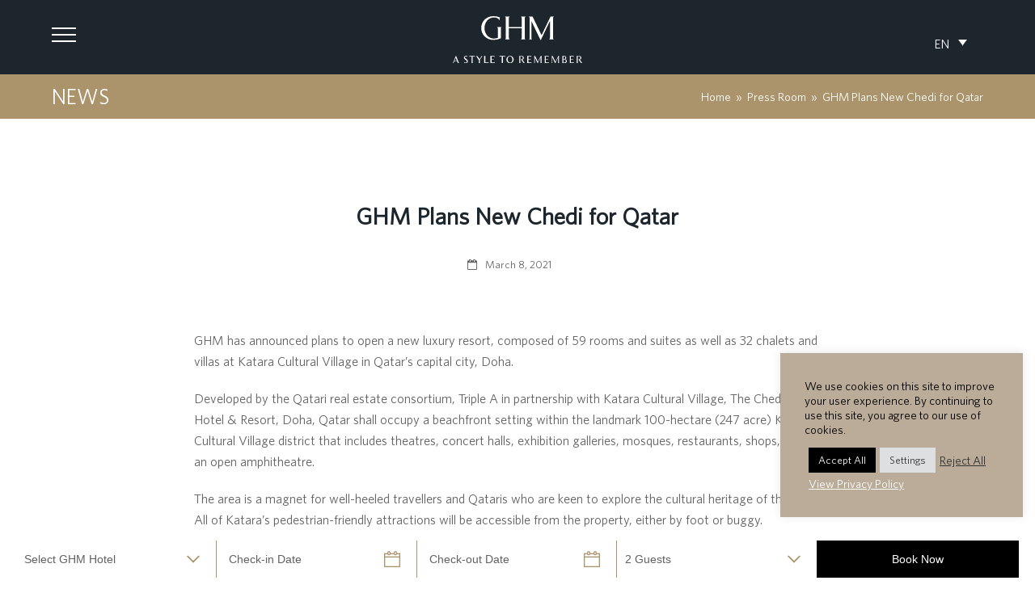

--- FILE ---
content_type: text/html; charset=UTF-8
request_url: https://www.ghmhotels.com/en/news/ghm-plans-new-chedi-for-qatar/
body_size: 25745
content:
<!DOCTYPE html>
<html lang="en" class="wpex-color-scheme-default">
<head>
<meta charset="UTF-8">
<link rel="profile" href="https://gmpg.org/xfn/11">
<script data-cfasync="false" data-no-defer="1" data-no-minify="1" data-no-optimize="1">var ewww_webp_supported=!1;function check_webp_feature(A,e){var w;e=void 0!==e?e:function(){},ewww_webp_supported?e(ewww_webp_supported):((w=new Image).onload=function(){ewww_webp_supported=0<w.width&&0<w.height,e&&e(ewww_webp_supported)},w.onerror=function(){e&&e(!1)},w.src="data:image/webp;base64,"+{alpha:"UklGRkoAAABXRUJQVlA4WAoAAAAQAAAAAAAAAAAAQUxQSAwAAAARBxAR/Q9ERP8DAABWUDggGAAAABQBAJ0BKgEAAQAAAP4AAA3AAP7mtQAAAA=="}[A])}check_webp_feature("alpha");</script><script data-cfasync="false" data-no-defer="1" data-no-minify="1" data-no-optimize="1">var Arrive=function(c,w){"use strict";if(c.MutationObserver&&"undefined"!=typeof HTMLElement){var r,a=0,u=(r=HTMLElement.prototype.matches||HTMLElement.prototype.webkitMatchesSelector||HTMLElement.prototype.mozMatchesSelector||HTMLElement.prototype.msMatchesSelector,{matchesSelector:function(e,t){return e instanceof HTMLElement&&r.call(e,t)},addMethod:function(e,t,r){var a=e[t];e[t]=function(){return r.length==arguments.length?r.apply(this,arguments):"function"==typeof a?a.apply(this,arguments):void 0}},callCallbacks:function(e,t){t&&t.options.onceOnly&&1==t.firedElems.length&&(e=[e[0]]);for(var r,a=0;r=e[a];a++)r&&r.callback&&r.callback.call(r.elem,r.elem);t&&t.options.onceOnly&&1==t.firedElems.length&&t.me.unbindEventWithSelectorAndCallback.call(t.target,t.selector,t.callback)},checkChildNodesRecursively:function(e,t,r,a){for(var i,n=0;i=e[n];n++)r(i,t,a)&&a.push({callback:t.callback,elem:i}),0<i.childNodes.length&&u.checkChildNodesRecursively(i.childNodes,t,r,a)},mergeArrays:function(e,t){var r,a={};for(r in e)e.hasOwnProperty(r)&&(a[r]=e[r]);for(r in t)t.hasOwnProperty(r)&&(a[r]=t[r]);return a},toElementsArray:function(e){return e=void 0!==e&&("number"!=typeof e.length||e===c)?[e]:e}}),e=(l.prototype.addEvent=function(e,t,r,a){a={target:e,selector:t,options:r,callback:a,firedElems:[]};return this._beforeAdding&&this._beforeAdding(a),this._eventsBucket.push(a),a},l.prototype.removeEvent=function(e){for(var t,r=this._eventsBucket.length-1;t=this._eventsBucket[r];r--)e(t)&&(this._beforeRemoving&&this._beforeRemoving(t),(t=this._eventsBucket.splice(r,1))&&t.length&&(t[0].callback=null))},l.prototype.beforeAdding=function(e){this._beforeAdding=e},l.prototype.beforeRemoving=function(e){this._beforeRemoving=e},l),t=function(i,n){var o=new e,l=this,s={fireOnAttributesModification:!1};return o.beforeAdding(function(t){var e=t.target;e!==c.document&&e!==c||(e=document.getElementsByTagName("html")[0]);var r=new MutationObserver(function(e){n.call(this,e,t)}),a=i(t.options);r.observe(e,a),t.observer=r,t.me=l}),o.beforeRemoving(function(e){e.observer.disconnect()}),this.bindEvent=function(e,t,r){t=u.mergeArrays(s,t);for(var a=u.toElementsArray(this),i=0;i<a.length;i++)o.addEvent(a[i],e,t,r)},this.unbindEvent=function(){var r=u.toElementsArray(this);o.removeEvent(function(e){for(var t=0;t<r.length;t++)if(this===w||e.target===r[t])return!0;return!1})},this.unbindEventWithSelectorOrCallback=function(r){var a=u.toElementsArray(this),i=r,e="function"==typeof r?function(e){for(var t=0;t<a.length;t++)if((this===w||e.target===a[t])&&e.callback===i)return!0;return!1}:function(e){for(var t=0;t<a.length;t++)if((this===w||e.target===a[t])&&e.selector===r)return!0;return!1};o.removeEvent(e)},this.unbindEventWithSelectorAndCallback=function(r,a){var i=u.toElementsArray(this);o.removeEvent(function(e){for(var t=0;t<i.length;t++)if((this===w||e.target===i[t])&&e.selector===r&&e.callback===a)return!0;return!1})},this},i=new function(){var s={fireOnAttributesModification:!1,onceOnly:!1,existing:!1};function n(e,t,r){return!(!u.matchesSelector(e,t.selector)||(e._id===w&&(e._id=a++),-1!=t.firedElems.indexOf(e._id)))&&(t.firedElems.push(e._id),!0)}var c=(i=new t(function(e){var t={attributes:!1,childList:!0,subtree:!0};return e.fireOnAttributesModification&&(t.attributes=!0),t},function(e,i){e.forEach(function(e){var t=e.addedNodes,r=e.target,a=[];null!==t&&0<t.length?u.checkChildNodesRecursively(t,i,n,a):"attributes"===e.type&&n(r,i)&&a.push({callback:i.callback,elem:r}),u.callCallbacks(a,i)})})).bindEvent;return i.bindEvent=function(e,t,r){t=void 0===r?(r=t,s):u.mergeArrays(s,t);var a=u.toElementsArray(this);if(t.existing){for(var i=[],n=0;n<a.length;n++)for(var o=a[n].querySelectorAll(e),l=0;l<o.length;l++)i.push({callback:r,elem:o[l]});if(t.onceOnly&&i.length)return r.call(i[0].elem,i[0].elem);setTimeout(u.callCallbacks,1,i)}c.call(this,e,t,r)},i},o=new function(){var a={};function i(e,t){return u.matchesSelector(e,t.selector)}var n=(o=new t(function(){return{childList:!0,subtree:!0}},function(e,r){e.forEach(function(e){var t=e.removedNodes,e=[];null!==t&&0<t.length&&u.checkChildNodesRecursively(t,r,i,e),u.callCallbacks(e,r)})})).bindEvent;return o.bindEvent=function(e,t,r){t=void 0===r?(r=t,a):u.mergeArrays(a,t),n.call(this,e,t,r)},o};d(HTMLElement.prototype),d(NodeList.prototype),d(HTMLCollection.prototype),d(HTMLDocument.prototype),d(Window.prototype);var n={};return s(i,n,"unbindAllArrive"),s(o,n,"unbindAllLeave"),n}function l(){this._eventsBucket=[],this._beforeAdding=null,this._beforeRemoving=null}function s(e,t,r){u.addMethod(t,r,e.unbindEvent),u.addMethod(t,r,e.unbindEventWithSelectorOrCallback),u.addMethod(t,r,e.unbindEventWithSelectorAndCallback)}function d(e){e.arrive=i.bindEvent,s(i,e,"unbindArrive"),e.leave=o.bindEvent,s(o,e,"unbindLeave")}}(window,void 0),ewww_webp_supported=!1;function check_webp_feature(e,t){var r;ewww_webp_supported?t(ewww_webp_supported):((r=new Image).onload=function(){ewww_webp_supported=0<r.width&&0<r.height,t(ewww_webp_supported)},r.onerror=function(){t(!1)},r.src="data:image/webp;base64,"+{alpha:"UklGRkoAAABXRUJQVlA4WAoAAAAQAAAAAAAAAAAAQUxQSAwAAAARBxAR/Q9ERP8DAABWUDggGAAAABQBAJ0BKgEAAQAAAP4AAA3AAP7mtQAAAA==",animation:"UklGRlIAAABXRUJQVlA4WAoAAAASAAAAAAAAAAAAQU5JTQYAAAD/////AABBTk1GJgAAAAAAAAAAAAAAAAAAAGQAAABWUDhMDQAAAC8AAAAQBxAREYiI/gcA"}[e])}function ewwwLoadImages(e){if(e){for(var t=document.querySelectorAll(".batch-image img, .image-wrapper a, .ngg-pro-masonry-item a, .ngg-galleria-offscreen-seo-wrapper a"),r=0,a=t.length;r<a;r++)ewwwAttr(t[r],"data-src",t[r].getAttribute("data-webp")),ewwwAttr(t[r],"data-thumbnail",t[r].getAttribute("data-webp-thumbnail"));for(var i=document.querySelectorAll("div.woocommerce-product-gallery__image"),r=0,a=i.length;r<a;r++)ewwwAttr(i[r],"data-thumb",i[r].getAttribute("data-webp-thumb"))}for(var n=document.querySelectorAll("video"),r=0,a=n.length;r<a;r++)ewwwAttr(n[r],"poster",e?n[r].getAttribute("data-poster-webp"):n[r].getAttribute("data-poster-image"));for(var o,l=document.querySelectorAll("img.ewww_webp_lazy_load"),r=0,a=l.length;r<a;r++)e&&(ewwwAttr(l[r],"data-lazy-srcset",l[r].getAttribute("data-lazy-srcset-webp")),ewwwAttr(l[r],"data-srcset",l[r].getAttribute("data-srcset-webp")),ewwwAttr(l[r],"data-lazy-src",l[r].getAttribute("data-lazy-src-webp")),ewwwAttr(l[r],"data-src",l[r].getAttribute("data-src-webp")),ewwwAttr(l[r],"data-orig-file",l[r].getAttribute("data-webp-orig-file")),ewwwAttr(l[r],"data-medium-file",l[r].getAttribute("data-webp-medium-file")),ewwwAttr(l[r],"data-large-file",l[r].getAttribute("data-webp-large-file")),null!=(o=l[r].getAttribute("srcset"))&&!1!==o&&o.includes("R0lGOD")&&ewwwAttr(l[r],"src",l[r].getAttribute("data-lazy-src-webp"))),l[r].className=l[r].className.replace(/\bewww_webp_lazy_load\b/,"");for(var s=document.querySelectorAll(".ewww_webp"),r=0,a=s.length;r<a;r++)e?(ewwwAttr(s[r],"srcset",s[r].getAttribute("data-srcset-webp")),ewwwAttr(s[r],"src",s[r].getAttribute("data-src-webp")),ewwwAttr(s[r],"data-orig-file",s[r].getAttribute("data-webp-orig-file")),ewwwAttr(s[r],"data-medium-file",s[r].getAttribute("data-webp-medium-file")),ewwwAttr(s[r],"data-large-file",s[r].getAttribute("data-webp-large-file")),ewwwAttr(s[r],"data-large_image",s[r].getAttribute("data-webp-large_image")),ewwwAttr(s[r],"data-src",s[r].getAttribute("data-webp-src"))):(ewwwAttr(s[r],"srcset",s[r].getAttribute("data-srcset-img")),ewwwAttr(s[r],"src",s[r].getAttribute("data-src-img"))),s[r].className=s[r].className.replace(/\bewww_webp\b/,"ewww_webp_loaded");window.jQuery&&jQuery.fn.isotope&&jQuery.fn.imagesLoaded&&(jQuery(".fusion-posts-container-infinite").imagesLoaded(function(){jQuery(".fusion-posts-container-infinite").hasClass("isotope")&&jQuery(".fusion-posts-container-infinite").isotope()}),jQuery(".fusion-portfolio:not(.fusion-recent-works) .fusion-portfolio-wrapper").imagesLoaded(function(){jQuery(".fusion-portfolio:not(.fusion-recent-works) .fusion-portfolio-wrapper").isotope()}))}function ewwwWebPInit(e){ewwwLoadImages(e),ewwwNggLoadGalleries(e),document.arrive(".ewww_webp",function(){ewwwLoadImages(e)}),document.arrive(".ewww_webp_lazy_load",function(){ewwwLoadImages(e)}),document.arrive("videos",function(){ewwwLoadImages(e)}),"loading"==document.readyState?document.addEventListener("DOMContentLoaded",ewwwJSONParserInit):("undefined"!=typeof galleries&&ewwwNggParseGalleries(e),ewwwWooParseVariations(e))}function ewwwAttr(e,t,r){null!=r&&!1!==r&&e.setAttribute(t,r)}function ewwwJSONParserInit(){"undefined"!=typeof galleries&&check_webp_feature("alpha",ewwwNggParseGalleries),check_webp_feature("alpha",ewwwWooParseVariations)}function ewwwWooParseVariations(e){if(e)for(var t=document.querySelectorAll("form.variations_form"),r=0,a=t.length;r<a;r++){var i=t[r].getAttribute("data-product_variations"),n=!1;try{for(var o in i=JSON.parse(i))void 0!==i[o]&&void 0!==i[o].image&&(void 0!==i[o].image.src_webp&&(i[o].image.src=i[o].image.src_webp,n=!0),void 0!==i[o].image.srcset_webp&&(i[o].image.srcset=i[o].image.srcset_webp,n=!0),void 0!==i[o].image.full_src_webp&&(i[o].image.full_src=i[o].image.full_src_webp,n=!0),void 0!==i[o].image.gallery_thumbnail_src_webp&&(i[o].image.gallery_thumbnail_src=i[o].image.gallery_thumbnail_src_webp,n=!0),void 0!==i[o].image.thumb_src_webp&&(i[o].image.thumb_src=i[o].image.thumb_src_webp,n=!0));n&&ewwwAttr(t[r],"data-product_variations",JSON.stringify(i))}catch(e){}}}function ewwwNggParseGalleries(e){if(e)for(var t in galleries){var r=galleries[t];galleries[t].images_list=ewwwNggParseImageList(r.images_list)}}function ewwwNggLoadGalleries(e){e&&document.addEventListener("ngg.galleria.themeadded",function(e,t){window.ngg_galleria._create_backup=window.ngg_galleria.create,window.ngg_galleria.create=function(e,t){var r=$(e).data("id");return galleries["gallery_"+r].images_list=ewwwNggParseImageList(galleries["gallery_"+r].images_list),window.ngg_galleria._create_backup(e,t)}})}function ewwwNggParseImageList(e){for(var t in e){var r=e[t];if(void 0!==r["image-webp"]&&(e[t].image=r["image-webp"],delete e[t]["image-webp"]),void 0!==r["thumb-webp"]&&(e[t].thumb=r["thumb-webp"],delete e[t]["thumb-webp"]),void 0!==r.full_image_webp&&(e[t].full_image=r.full_image_webp,delete e[t].full_image_webp),void 0!==r.srcsets)for(var a in r.srcsets)nggSrcset=r.srcsets[a],void 0!==r.srcsets[a+"-webp"]&&(e[t].srcsets[a]=r.srcsets[a+"-webp"],delete e[t].srcsets[a+"-webp"]);if(void 0!==r.full_srcsets)for(var i in r.full_srcsets)nggFSrcset=r.full_srcsets[i],void 0!==r.full_srcsets[i+"-webp"]&&(e[t].full_srcsets[i]=r.full_srcsets[i+"-webp"],delete e[t].full_srcsets[i+"-webp"])}return e}check_webp_feature("alpha",ewwwWebPInit);</script><meta name='robots' content='index, follow, max-image-preview:large, max-snippet:-1, max-video-preview:-1' />
<link rel="alternate" hreflang="en" href="https://www.ghmhotels.com/en/news/ghm-plans-new-chedi-for-qatar/" />
<link rel="alternate" hreflang="zh-hans" href="https://www.ghmhotels.com/zh-hans/news/ghm-plans-new-chedi-for-qatar/" />
<link rel="alternate" hreflang="x-default" href="https://www.ghmhotels.com/en/news/ghm-plans-new-chedi-for-qatar/" />
<meta name="viewport" content="width=device-width, initial-scale=1">

	<!-- This site is optimized with the Yoast SEO plugin v26.8 - https://yoast.com/product/yoast-seo-wordpress/ -->
	<title>GHM Plans New Chedi for Qatar | News | GHM hotels</title>
	<meta name="description" content="GHM has announced plans to open a new luxury 91-Key resort at Katara Cultural Village in Qatar’s capital city, Doha." />
	<link rel="canonical" href="https://www.ghmhotels.com/en/news/ghm-plans-new-chedi-for-qatar/" />
	<meta property="og:locale" content="en_US" />
	<meta property="og:type" content="article" />
	<meta property="og:title" content="GHM Plans New Chedi for Qatar | News | GHM hotels" />
	<meta property="og:description" content="GHM has announced plans to open a new luxury 91-Key resort at Katara Cultural Village in Qatar’s capital city, Doha." />
	<meta property="og:url" content="https://www.ghmhotels.com/en/news/ghm-plans-new-chedi-for-qatar/" />
	<meta property="og:site_name" content="GHM Hotels" />
	<meta property="article:modified_time" content="2022-09-01T05:29:47+00:00" />
	<script type="application/ld+json" class="yoast-schema-graph">{"@context":"https://schema.org","@graph":[{"@type":"WebPage","@id":"https://www.ghmhotels.com/en/news/ghm-plans-new-chedi-for-qatar/","url":"https://www.ghmhotels.com/en/news/ghm-plans-new-chedi-for-qatar/","name":"GHM Plans New Chedi for Qatar | News | GHM hotels","isPartOf":{"@id":"https://www.ghmhotels.com/en/#website"},"datePublished":"2021-03-08T01:34:24+00:00","dateModified":"2022-09-01T05:29:47+00:00","description":"GHM has announced plans to open a new luxury 91-Key resort at Katara Cultural Village in Qatar’s capital city, Doha.","breadcrumb":{"@id":"https://www.ghmhotels.com/en/news/ghm-plans-new-chedi-for-qatar/#breadcrumb"},"inLanguage":"en","potentialAction":[{"@type":"ReadAction","target":["https://www.ghmhotels.com/en/news/ghm-plans-new-chedi-for-qatar/"]}]},{"@type":"BreadcrumbList","@id":"https://www.ghmhotels.com/en/news/ghm-plans-new-chedi-for-qatar/#breadcrumb","itemListElement":[{"@type":"ListItem","position":1,"name":"Home","item":"https://www.ghmhotels.com/en/"},{"@type":"ListItem","position":2,"name":"Press Room","item":"https://www.ghmhotels.com/en/news/"},{"@type":"ListItem","position":3,"name":"GHM Plans New Chedi for Qatar"}]},{"@type":"WebSite","@id":"https://www.ghmhotels.com/en/#website","url":"https://www.ghmhotels.com/en/","name":"GHM Hotels","description":"Luxury Hotels, 5 Star Resorts, Boutique Hotels &amp; Luxury Resorts by GHM","potentialAction":[{"@type":"SearchAction","target":{"@type":"EntryPoint","urlTemplate":"https://www.ghmhotels.com/en/?s={search_term_string}"},"query-input":{"@type":"PropertyValueSpecification","valueRequired":true,"valueName":"search_term_string"}}],"inLanguage":"en"}]}</script>
	<!-- / Yoast SEO plugin. -->


<link rel="preload" href="https://www.ghmhotels.com/wp-content/themes/Total/assets/lib/ticons/fonts/ticons.woff2" type="font/woff2" as="font" crossorigin><style id='wp-img-auto-sizes-contain-inline-css'>
img:is([sizes=auto i],[sizes^="auto," i]){contain-intrinsic-size:3000px 1500px}
/*# sourceURL=wp-img-auto-sizes-contain-inline-css */
</style>
<link rel='stylesheet' id='cookie-law-info-css' href='https://www.ghmhotels.com/wp-content/plugins/cookie-law-info/legacy/public/css/cookie-law-info-public.css?ver=3.3.9.1' media='all' />
<link rel='stylesheet' id='cookie-law-info-gdpr-css' href='https://www.ghmhotels.com/wp-content/plugins/cookie-law-info/legacy/public/css/cookie-law-info-gdpr.css?ver=3.3.9.1' media='all' />
<link rel='stylesheet' id='wpml-legacy-dropdown-0-css' href='https://www.ghmhotels.com/wp-content/plugins/sitepress-multilingual-cms/templates/language-switchers/legacy-dropdown/style.min.css?ver=1' media='all' />
<style id='wpml-legacy-dropdown-0-inline-css'>
.wpml-ls-statics-shortcode_actions, .wpml-ls-statics-shortcode_actions .wpml-ls-sub-menu, .wpml-ls-statics-shortcode_actions a {border-color:#cdcdcd;}.wpml-ls-statics-shortcode_actions a, .wpml-ls-statics-shortcode_actions .wpml-ls-sub-menu a, .wpml-ls-statics-shortcode_actions .wpml-ls-sub-menu a:link, .wpml-ls-statics-shortcode_actions li:not(.wpml-ls-current-language) .wpml-ls-link, .wpml-ls-statics-shortcode_actions li:not(.wpml-ls-current-language) .wpml-ls-link:link {color:#444444;background-color:#ffffff;}.wpml-ls-statics-shortcode_actions .wpml-ls-sub-menu a:hover,.wpml-ls-statics-shortcode_actions .wpml-ls-sub-menu a:focus, .wpml-ls-statics-shortcode_actions .wpml-ls-sub-menu a:link:hover, .wpml-ls-statics-shortcode_actions .wpml-ls-sub-menu a:link:focus {color:#000000;background-color:#eeeeee;}.wpml-ls-statics-shortcode_actions .wpml-ls-current-language > a {color:#444444;background-color:#ffffff;}.wpml-ls-statics-shortcode_actions .wpml-ls-current-language:hover>a, .wpml-ls-statics-shortcode_actions .wpml-ls-current-language>a:focus {color:#000000;background-color:#eeeeee;}
/*# sourceURL=wpml-legacy-dropdown-0-inline-css */
</style>
<link rel='stylesheet' id='wppopups-base-css' href='https://www.ghmhotels.com/wp-content/plugins/wp-popups-lite/src/assets/css/wppopups-base.css?ver=2.2.0.3' media='all' />
<link rel='stylesheet' id='wpex-wpbakery-slim-css' href='https://www.ghmhotels.com/wp-content/themes/Total/assets/css/frontend/wpbakery-slim.css?ver=5.19' media='all' />
<link rel='stylesheet' id='wpex-style-css' href='https://www.ghmhotels.com/wp-content/themes/Total/style.css?ver=5.19' media='all' />
<link rel='stylesheet' id='wpex-mobile-menu-breakpoint-max-css' href='https://www.ghmhotels.com/wp-content/themes/Total/assets/css/wpex-mobile-menu-breakpoint-max.css?ver=5.19' media='only screen and (max-width:959px)' />
<link rel='stylesheet' id='wpex-mobile-menu-breakpoint-min-css' href='https://www.ghmhotels.com/wp-content/themes/Total/assets/css/wpex-mobile-menu-breakpoint-min.css?ver=5.19' media='only screen and (min-width:960px)' />
<link rel='stylesheet' id='ticons-css' href='https://www.ghmhotels.com/wp-content/themes/Total/assets/lib/ticons/css/ticons.min.css?ver=1.0.1' media='all' />
<link rel='stylesheet' id='vcex-shortcodes-css' href='https://www.ghmhotels.com/wp-content/themes/Total/assets/css/vcex-shortcodes.css?ver=5.19' media='all' />
<link rel='stylesheet' id='fancybox-css' href='https://www.ghmhotels.com/wp-content/themes/Total/assets/lib/fancybox/jquery.fancybox.min.css?ver=3.5.7' media='all' />
<link rel='stylesheet' id='child-style-css' href='https://www.ghmhotels.com/wp-content/themes/ghmglobal/assets/css/style.min.css?ver=1.2.7' media='all' />
<script id="wpml-cookie-js-extra">
var wpml_cookies = {"wp-wpml_current_language":{"value":"en","expires":1,"path":"/"}};
var wpml_cookies = {"wp-wpml_current_language":{"value":"en","expires":1,"path":"/"}};
//# sourceURL=wpml-cookie-js-extra
</script>
<script src="https://www.ghmhotels.com/wp-content/plugins/sitepress-multilingual-cms/res/js/cookies/language-cookie.js?ver=486900" id="wpml-cookie-js" defer data-wp-strategy="defer"></script>
<script src="https://www.ghmhotels.com/wp-includes/js/jquery/jquery.min.js?ver=3.7.1" id="jquery-core-js"></script>
<script src="https://www.ghmhotels.com/wp-includes/js/jquery/jquery-migrate.min.js?ver=3.4.1" id="jquery-migrate-js"></script>
<script id="cookie-law-info-js-extra">
var Cli_Data = {"nn_cookie_ids":["cookielawinfo-checkbox-advertisement","test_cookie","IDE","_gcl_au","_ga_*","_ga","_fbp","gid","wp-wpml_current_language","CookieLawInfoConsent"],"cookielist":[],"non_necessary_cookies":{"necessary":["CookieLawInfoConsent"],"functional":["wp-wpml_current_language"],"analytics":["_gcl_au","_ga_*","_ga","_fbp","gid"],"advertisement":["test_cookie","IDE"]},"ccpaEnabled":"","ccpaRegionBased":"","ccpaBarEnabled":"","strictlyEnabled":["necessary","obligatoire"],"ccpaType":"gdpr","js_blocking":"1","custom_integration":"","triggerDomRefresh":"","secure_cookies":""};
var cli_cookiebar_settings = {"animate_speed_hide":"500","animate_speed_show":"500","background":"#bbac99","border":"#b1a6a6c2","border_on":"","button_1_button_colour":"#61a229","button_1_button_hover":"#4e8221","button_1_link_colour":"#fff","button_1_as_button":"1","button_1_new_win":"","button_2_button_colour":"#000000","button_2_button_hover":"#000000","button_2_link_colour":"#ffffff","button_2_as_button":"","button_2_hidebar":"1","button_3_button_colour":"#dedfe0","button_3_button_hover":"#b2b2b3","button_3_link_colour":"#333333","button_3_as_button":"","button_3_new_win":"","button_4_button_colour":"#dedfe0","button_4_button_hover":"#b2b2b3","button_4_link_colour":"#333333","button_4_as_button":"1","button_7_button_colour":"#000000","button_7_button_hover":"#000000","button_7_link_colour":"#ffffff","button_7_as_button":"1","button_7_new_win":"","font_family":"inherit","header_fix":"","notify_animate_hide":"1","notify_animate_show":"","notify_div_id":"#cookie-law-info-bar","notify_position_horizontal":"right","notify_position_vertical":"bottom","scroll_close":"","scroll_close_reload":"","accept_close_reload":"","reject_close_reload":"","showagain_tab":"","showagain_background":"#fff","showagain_border":"#000","showagain_div_id":"#cookie-law-info-again","showagain_x_position":"100px","text":"#000000","show_once_yn":"","show_once":"10000","logging_on":"","as_popup":"","popup_overlay":"1","bar_heading_text":"","cookie_bar_as":"widget","popup_showagain_position":"bottom-right","widget_position":"right"};
var log_object = {"ajax_url":"https://www.ghmhotels.com/wp-admin/admin-ajax.php"};
//# sourceURL=cookie-law-info-js-extra
</script>
<script src="https://www.ghmhotels.com/wp-content/plugins/cookie-law-info/legacy/public/js/cookie-law-info-public.js?ver=3.3.9.1" id="cookie-law-info-js"></script>
<script src="https://www.ghmhotels.com/wp-content/plugins/sitepress-multilingual-cms/templates/language-switchers/legacy-dropdown/script.min.js?ver=1" id="wpml-legacy-dropdown-0-js"></script>
<script></script><meta name="generator" content="WPML ver:4.8.6 stt:5,61,1;" />
<!-- Corp Header Scripts --><script>(function(w,d,s,l,i){w[l]=w[l]||[];w[l].push({'gtm.start':
new Date().getTime(),event:'gtm.js'});var f=d.getElementsByTagName(s)[0],
j=d.createElement(s),dl=l!='dataLayer'?'&l='+l:'';j.async=true;j.src=
'https://www.googletagmanager.com/gtm.js?id='+i+dl;f.parentNode.insertBefore(j,f);
})(window,document,'script','dataLayer','GTM-58QB29');</script>
<!-- End Google Tag Manager -->

<!-- Global site tag (gtag.js) - Google Ads: 737429355 -->
<script async src="https://www.googletagmanager.com/gtag/js?id=AW-737429355"></script>
<script>
    window.dataLayer = window.dataLayer || [];
    function gtag(){dataLayer.push(arguments);}
    gtag('js', new Date());

    gtag('config', 'AW-737429355');
</script>

<!-- FIRSTPAGE DIGITAL GTAG CODE -- 30.04.2021 -->
<!-- Google Tag Manager (noscript) -->
<noscript><iframe src="https://www.googletagmanager.com/ns.html?id=GTM-58QB29"
height="0" width="0" style="display:none;visibility:hidden"></iframe></noscript>
<!-- End Google Tag Manager (noscript) -->

<!-- Google Code for Remarketing Tag -->
<script type="text/javascript">
/* <![CDATA[ */
var google_conversion_id = 957051864;
var google_custom_params = window.google_tag_params;
var google_remarketing_only = true;
/* ]]> */
</script>
<script type="text/javascript" src="//www.googleadservices.com/pagead/conversion.js">
</script>
<noscript>
<div style="display:inline;">
<img height="1" width="1" style="border-style:none;" alt="" src="//googleads.g.doubleclick.net/pagead/viewthroughconversion/957051864/?value=0&amp;guid=ON&amp;script=0"/>
</div>
</noscript><noscript><style>.lazyload[data-src]{display:none !important;}</style></noscript><style>.lazyload{background-image:none !important;}.lazyload:before{background-image:none !important;}</style><noscript><style>body:not(.content-full-screen) .wpex-vc-row-stretched[data-vc-full-width-init="false"]{visibility:visible;}</style></noscript>		<style id="wp-custom-css">
			.tax-promo-type .page-header.background-image-page-header{margin-bottom:40px;}body.wpex-is-mobile-device .overlay-hide{visibility:visible;opacity:0;}/* Align GHM logo in mobile menu */.logo-menu{padding:15px 10px 15px 10px;}.logo-menu img{max-width:165px;}.page-template-external-hotel .vcex-hotel-carousel .vcex-button{display:none;}.wpex-slider-caption{display:none;}.page-header.default-page-header .page-header-title{font-weight:300;}/* Remove captions from lightbox gallery on single accommodation and single dining pages */.single-accommodation .fancybox-caption__title{display:none;}.single-dining .fancybox-caption__title{display:none;}/* The Chedi Hegra */.page-id-56478 .page-header.background-image-page-header .background-image-page-header-overlay{opacity:.3;}/* RTL tweaks *//* Footer menu - portrait mode */@media screen and (orientation:portrait){body.rtl #footer .col-1 .widget_media_image{text-align:center;}}/*Sticky header */#site-header-sticky-wrapper.is-sticky{position:fixed;top:0;width:100%;z-index:1000;/* Ensure it stays on top */}#site-header-sticky-wrapper.not-sticky{position:relative;/* Default when not sticky */}/* Mobile booking bar */.booking-form .theme-button:hover{background-position:center;}/* Disable Reserve button for mobile devices */@media only screen and (max-width:1200px){.reserve-button{display:none;}}/* Fix SVG logo not rendering some times */@media only screen and (max-width:959px){.shrink-sticky-header.on-shrink-adjust-height.fixed-scroll--mobile-only #site-logo .logo-img{width:100%!important;}}/* Tweak booking bar */.booking-form input[type=text]{background-image:url("/wp-content/themes/ghmglobal/assets/images/ico-calendar.svg");background-repeat:no-repeat;background-position:right 20px center;background-size:20px 20px;padding-right:30px;}.booking-form input[type=text]{width:100%;padding:15px;border:none;background-color:#fff;font-size:14px;font-family:Arial,sans-serif;height:100%;}.booking-form input::placeholder{color:#616161;opacity:1;}/* Mobile booking bar optimization */@media only screen and (max-width:959px){.booking-form input[type=text]{background-image:none;}.booking-form input::placeholder{color:#999!important;}/*.page-id-59824 .vcex-video-title{min-height:100vh;}.page-id-59824 .vcex-video-title video{top:60%!important;}*/}/* Nomani page - proposal section */.postid-59756 .request-for-proposal{display:none;}/*Sustainability Button - Al bait */@media screen and (min-width:768px){#mobile-menu .theme-button.outline{font-size:.875em;letter-spacing:1.4px;padding:7px 10px 6px;margin-left:30px;}}#mobile-menu a.sustainability-button:hover{color:#000!important;}#mobile-menu{height:auto!important;}@media screen and (max-width:768px){#mobile-menu .sustainability-button{display:none;}}		</style>
		<noscript><style> .wpb_animate_when_almost_visible { opacity: 1; }</style></noscript><style data-type="wpex-css" id="wpex-css">/*TYPOGRAPHY*/h4,.wpex-h4{text-transform:uppercase;}/*CUSTOMIZER STYLING*/.style-custom .wpex-social-share__link{color:#ffffff;}.style-custom .wpex-social-share__link{background-color:#000000;}.footer-box.col-1{width:25%;}.footer-box.col-2{width:19%;}.footer-box.col-3{width:19%;}.footer-box.col-4{width:19%;}.footer-box.col-5{width:18%;}</style><link rel='stylesheet' id='air-datepicker-css' href='https://www.ghmhotels.com/wp-content/themes/ghmglobal/assets/vendor/air-datepicker/air-datepicker.css?ver=3.5.3' media='all' />
<link rel='stylesheet' id='jquery-ui-css-css' href='https://code.jquery.com/ui/1.12.1/themes/base/jquery-ui.css?ver=2f338ac06571a95eb7546a327b910d1d' media='all' />
<link rel='stylesheet' id='cookie-law-info-table-css' href='https://www.ghmhotels.com/wp-content/plugins/cookie-law-info/legacy/public/css/cookie-law-info-table.css?ver=3.3.9.1' media='all' />
</head>

<body data-rsssl=1 class="wp-singular news-template-default single single-news postid-29993 wp-embed-responsive wp-theme-Total wp-child-theme-ghmglobal wpml-language-en wpex-theme wpex-responsive full-width-main-layout no-composer wpex-live-site site-full-width content-full-width sidebar-widget-icons hasnt-overlay-header wpex-antialiased wpex-mobile-toggle-menu-icon_buttons has-mobile-menu wpex-share-p-horizontal wpex-no-js wpb-js-composer js-comp-ver-7.8 vc_responsive">

	
<a href="#content" class="skip-to-content wpex-absolute wpex-opacity-0 wpex-no-underline">Skip to content</a>

	
	<span data-ls_id="#site_top" tabindex="-1"></span>
	<div id="outer-wrap" class="wpex-overflow-clip">

		
		
		<div id="wrap" class="wpex-clr">

			

	<header id="site-header" class="header-three fixed-scroll fixed-scroll--mobile-only wpex-z-99 shrink-sticky-header on-shrink-adjust-height dyn-styles wpex-print-hidden wpex-relative wpex-clr">

		
		<div id="site-header-inner" class="header-three-inner header-padding container wpex-relative wpex-h-100 wpex-py-30 wpex-clr">
<div id="site-logo" class="site-branding header-three-logo logo-padding wpex-table">
	<div id="site-logo-inner" class="wpex-table-cell wpex-align-middle wpex-clr"><a id="site-logo-link" href="https://www.ghmhotels.com/en/" rel="home" class="main-logo"><img src="https://www.ghmhotels.com/wp-content/themes/ghmglobal/assets/images/ghm-logo-centered.svg" alt="GHM Hotels" class="logo-img" width="200" data-no-retina data-skip-lazy fetchpriority="high" srcset="https://www.ghmhotels.com/wp-content/themes/ghmglobal/assets/images/ghm-logo-centered.svg 1x,https://www.ghmhotels.com/wp-content/themes/ghmglobal/assets/images/ghm-logo-centered.svg 2x"></a></div>

</div>

	<aside id="header-aside" class="header-three-aside">
		<div class="header-aside-content wpex-clr">
<div
	 class="wpml-ls-statics-shortcode_actions wpml-ls wpml-ls-legacy-dropdown js-wpml-ls-legacy-dropdown" id="lang_sel">
	<ul role="menu">

		<li role="none" tabindex="0" class="wpml-ls-slot-shortcode_actions wpml-ls-item wpml-ls-item-en wpml-ls-current-language wpml-ls-first-item wpml-ls-item-legacy-dropdown">
			<a href="#" class="js-wpml-ls-item-toggle wpml-ls-item-toggle lang_sel_sel icl-en" role="menuitem" title="Switch to EN">
                <span class="wpml-ls-native icl_lang_sel_native" role="menuitem">EN</span></a>

			<ul class="wpml-ls-sub-menu" role="menu">
				
					<li class="icl-zh-hans wpml-ls-slot-shortcode_actions wpml-ls-item wpml-ls-item-zh-hans wpml-ls-last-item" role="none">
						<a href="https://www.ghmhotels.com/zh-hans/news/ghm-plans-new-chedi-for-qatar/" class="wpml-ls-link" role="menuitem" aria-label="Switch to CN" title="Switch to CN">
                            <span class="wpml-ls-native icl_lang_sel_native" lang="zh-hans">CN</span></a>
					</li>

							</ul>

		</li>

	</ul>
</div>
</div>
			</aside>


<div id="mobile-menu" class="wpex-mobile-menu-toggle show-at-mm-breakpoint wpex-flex wpex-items-center wpex-absolute wpex-top-50 -wpex-translate-y-50 wpex-right-0">
	<div class="wpex-inline-flex wpex-items-center">
						<a href="#" class="mobile-menu-toggle" role="button" aria-label="Toggle mobile menu" aria-expanded="false"><span class="mobile-menu-toggle__icon wpex-flex"><span class="wpex-hamburger-icon" aria-hidden="true"><span></span></span></span></a>			</div>
</div></div>

		<div class="mobile-only-booking-form"><form class="booking-form" method="get" action="" target="_blank">
  <div class="wpex-flex wpex-md-hidden">
    <div class="form-field">
      <label for="hotel">Hotel:</label>
      <select name="hotel" id="hotel" required="">
         selected='selected'<option value=""  selected='selected'">Destination</option><option value="95005" ">The Chedi Al Bait, Sharjah, UAE</option><option value="6810" ">The Chedi Andermatt, Switzerland</option><option value="65399" ">The Chedi El Gouna, Red Sea, Egypt</option><option value="39709" ">The Chedi Katara Hotel & Resort, Doha, Qatar</option><option value="55711" ">The Chedi Muscat, Oman</option><option value="48291" ">The Chedi Hegra, Saudi Arabia</option><option value="2394" ">The Chedi Hotel and Residences Luštica Bay, Montenegro</option>      </select>
    </div>
    <div class="form-field">
      <label for="daterange">Select Date Range:</label>
      <input type="text" id="daterange-mobile" name="daterange" inputmode="none" placeholder="Select Dates" required readonly>
    </div>

    <div class="form-field wpex-border-r-0">
      <label for="guests">Number of Guests:</label>
      <select name="adult" id="guests">
        <option value="1">1 Guest</option>
        <option value="2" selected>2 Guests</option>
        <option value="3">3 Guests</option>
        <option value="4">4 Guests</option>
      </select>
    </div>
    <div class="form-field wpex-border-r-0">
      <input type="hidden" name="chain" value="13495">
      <input type="hidden" name="level" value="hotel" id="level">
      <input type="hidden" name="currency" value="" >
      <input type="hidden" name="locale" value="en-US" >
      <input type="submit" value="Book Now" class="theme-button">
    </div>
  </div>
</form></div>
<div id="site-navigation-wrap" class="navbar-style-three navbar-fixed-line-height hide-at-mm-breakpoint wpex-clr wpex-print-hidden">
	<nav id="site-navigation" class="navigation main-navigation main-navigation-three container wpex-relative wpex-clr" aria-label="Main menu"><ul id="menu-mainmenu" class="main-navigation-ul dropdown-menu wpex-dropdown-menu wpex-dropdown-menu--onhover"><li id="menu-item-44151" class="menu-heading menu-item menu-item-type-post_type menu-item-object-page menu-item-44151"><a href="https://www.ghmhotels.com/en/our-hotels/"><span class="link-inner">Our Hotels</span></a></li>
<li id="menu-item-44729" class="no-submenu menu-item menu-item-type-post_type menu-item-object-page menu-item-44729"><a href="https://www.ghmhotels.com/en/the-chedi-al-bait-sharjah/" title="Oasis of history, luxury, culture, and tranquillity in Sharjah"><span class="link-inner">The Chedi Al Bait, Sharjah</span></a></li>
<li id="menu-item-44745" class="no-submenu menu-item menu-item-type-post_type menu-item-object-page menu-item-44745"><a href="https://www.ghmhotels.com/en/andermatt/" title="Swiss Alpine grandeur meets Asian elegance in Andermatt"><span class="link-inner">The Chedi Andermatt</span></a></li>
<li id="menu-item-45549" class="no-submenu menu-item menu-item-type-post_type menu-item-object-page menu-item-45549"><a href="https://www.ghmhotels.com/en/el-gouna/" title="Unrivalled luxury meets Red Sea serenity in El Gouna"><span class="link-inner">The Chedi El Gouna</span></a></li>
<li id="menu-item-44746" class="no-submenu menu-item menu-item-type-post_type menu-item-object-page menu-item-44746"><a href="https://www.ghmhotels.com/en/katara/" title="Qatari heritage harmonises with Ottoman influences in Doha"><span class="link-inner">The Chedi Katara</span></a></li>
<li id="menu-item-44727" class="no-submenu menu-item menu-item-type-post_type menu-item-object-page menu-item-44727"><a href="https://www.ghmhotels.com/en/muscat/" title="Omani elegance blends with breathtaking views in Muscat"><span class="link-inner">The Chedi Muscat</span></a></li>
<li id="menu-item-44747" class="no-submenu menu-item menu-item-type-post_type menu-item-object-page menu-item-44747"><a href="https://www.ghmhotels.com/en/lustica-bay/" title="Purposeful luxury amidst expansive Adriatic vistas in Lustica Bay"><span class="link-inner">The Chedi Luštica Bay</span></a></li>
<li id="menu-item-60313" class="no-submenu menu-item menu-item-type-post_type menu-item-object-page menu-item-60313"><a href="https://www.ghmhotels.com/en/the-chedi-hegra/" title="The Chedi Hegra offers an exclusive gateway to the ancient wonders of AlUla"><span class="link-inner">The Chedi Hegra</span></a></li>
<li id="menu-item-30908" class="no-submenu menu-item menu-item-type-post_type menu-item-object-page menu-item-30908"><a href="https://www.ghmhotels.com/en/upcoming-hotels/" title="Our future embodiments of unparalleled luxury and elegance"><span class="link-inner">Upcoming Hotels</span></a></li>
<li id="menu-item-30900" class="menu-heading menu-item menu-item-type-post_type menu-item-object-page menu-item-30900"><a href="https://www.ghmhotels.com/en/about-ghm/"><span class="link-inner">About GHM</span></a></li>
<li id="menu-item-45551" class="no-submenu menu-item menu-item-type-post_type menu-item-object-page menu-item-home menu-item-45551"><a href="https://www.ghmhotels.com/en/"><span class="link-inner">Home</span></a></li>
<li id="menu-item-44157" class="no-submenu menu-item menu-item-type-post_type menu-item-object-page menu-item-44157"><a href="https://www.ghmhotels.com/en/about-ghm/" title="Crafting unique experiences in extraordinary, timeless locations"><span class="link-inner">About GHM</span></a></li>
<li id="menu-item-31536" class="no-submenu menu-item menu-item-type-post_type menu-item-object-page menu-item-31536"><a href="https://www.ghmhotels.com/en/our-brands/" title="GHM’s repertoire of brands: A seamless blend of culture and luxury"><span class="link-inner">Our Brands</span></a></li>
<li id="menu-item-30915" class="no-submenu menu-item menu-item-type-post_type menu-item-object-page menu-item-30915"><a href="https://www.ghmhotels.com/en/news/" title="Our hub for the latest news and announcements"><span class="link-inner">Press Room</span></a></li>
<li id="menu-item-30916" class="no-submenu menu-item menu-item-type-post_type menu-item-object-page menu-item-30916"><a href="https://www.ghmhotels.com/en/awards/" title="Celebrating our triumphs in luxury hospitality excellence"><span class="link-inner">Awards &#038; Accolades</span></a></li>
<li id="menu-item-64753" class="no-submenu menu-item menu-item-type-custom menu-item-object-custom menu-item-64753"><a target="_blank" href="https://app.whitecarrot.io/share/careers/chedi-hospitality"><span class="link-inner">Careers</span></a></li>
<li id="menu-item-30909" class="menu-heading menu-item menu-item-type-post_type menu-item-object-page menu-item-30909"><a href="https://www.ghmhotels.com/en/packages-promotions/"><span class="link-inner">Discover GHM</span></a></li>
<li id="menu-item-31075" class="no-submenu menu-item menu-item-type-post_type menu-item-object-page menu-item-31075"><a href="https://www.ghmhotels.com/en/blog-chedijourneys/" title="Explore luxury travel tales and insider tips"><span class="link-inner">Chedi Journeys</span></a></li>
<li id="menu-item-44159" class="no-submenu menu-item menu-item-type-post_type menu-item-object-page menu-item-44159"><a href="https://www.ghmhotels.com/en/packages-promotions/" title="Elevate your luxury experience with exclusive offerings"><span class="link-inner">Packages &#038; Promotions</span></a></li>
<li id="menu-item-30912" class="no-submenu menu-item menu-item-type-post_type menu-item-object-page menu-item-30912"><a href="https://www.ghmhotels.com/en/weddings-events/" title="Curate unforgettable events in stunning locales"><span class="link-inner">Weddings &#038; Events</span></a></li>
<li id="menu-item-44410" class="no-submenu menu-item menu-item-type-post_type menu-item-object-page menu-item-44410"><a href="https://www.ghmhotels.com/en/spa-wellness/" title="Embark on a rejuvenating journey of tranquillity"><span class="link-inner">Spa &#038; Wellness</span></a></li>
<li id="menu-item-61637" class="menu-heading menu-item menu-item-type-post_type menu-item-object-page menu-item-61637"><a href="https://www.ghmhotels.com/en/residences/"><span class="link-inner">Residences</span></a></li>
<li id="menu-item-61638" class="menu-item menu-item-type-post_type menu-item-object-page menu-item-61638"><a href="https://www.ghmhotels.com/en/residences/privateresidences/"><span class="link-inner">Private Residences</span></a></li>
<li id="menu-item-50282" class="menu-heading menu-item menu-item-type-post_type menu-item-object-page menu-item-50282"><a href="https://www.ghmhotels.com/en/development/"><span class="link-inner">Development</span></a></li>
<li id="menu-item-50283" class="no-submenu menu-item menu-item-type-post_type menu-item-object-page menu-item-50283"><a href="https://www.ghmhotels.com/en/development/" title="Innovating luxury hospitality with every endeavour"><span class="link-inner">GHM Development</span></a></li>
<li id="menu-item-44158" class="no-submenu menu-item menu-item-type-post_type menu-item-object-page menu-item-44158"><a href="https://www.ghmhotels.com/en/contact-us/" title="Let’s shape luxury hospitality’s future together"><span class="link-inner">Contact Us</span></a></li>
</ul></nav>
</div>


	</header>



			
			<main id="main" class="site-main wpex-clr">

				
<header class="page-header has-aside default-page-header wpex-relative wpex-mb-40 wpex-surface-2 wpex-py-20 wpex-border-t wpex-border-b wpex-border-solid wpex-border-surface-3 wpex-text-2 wpex-supports-mods">

	
	<div class="page-header-inner container wpex-md-flex wpex-md-flex-wrap wpex-md-items-center wpex-md-justify-between">
<div class="page-header-content wpex-md-mr-15">

<p class="page-header-title wpex-block wpex-m-0 wpex-text-2xl">

	<span>News</span>

</p>

</div>
<div class="page-header-aside wpex-md-text-right"><nav class="site-breadcrumbs position-page_header_aside wpex-text-4 wpex-text-sm" aria-label="You are here:"><span class="breadcrumb-trail wpex-clr"><span class="trail-begin"><a href="https://www.ghmhotels.com/en/" rel="home"><span>Home</span></a></span><span class="sep sep-1"> &raquo; </span><span  class="trail-main-page"><a href="https://www.ghmhotels.com/en/news/"><span>Press Room</span></a></span><span class="sep sep-2"> &raquo; </span><span class="trail-end">GHM Plans New Chedi for Qatar</span></span></nav></div></div>

	
</header>


	<div id="content-wrap" class="container wpex-clr">

		
		<div id="primary" class="content-area wpex-clr">

			
			<div id="content" class="site-content wpex-clr">

				
				
<div id="single-blocks" class="wpex-first-mt-0 wpex-clr">
<header id="post-header" class="single-header wpex-mb-10 wpex-clr">
	<h1 class="entry-title single-post-title wpex-text-3xl">GHM Plans New Chedi for Qatar</h1>
</header>
<ul class="meta wpex-text-sm wpex-text-3 wpex-mt-10 wpex-mb-20 wpex-last-mr-0">    <li class="meta-date"><span class="meta-icon ticon ticon-calendar-o" aria-hidden="true"></span><time class="updated" datetime="2021-03-08">March 8, 2021</time></li>
</ul>

<article class="single-content wpex-mt-20 entry wpex-mb-40 wpex-clr"><p>GHM has announced plans to open a new luxury resort, composed of 59 rooms and suites as well as 32 chalets and villas at Katara Cultural Village in Qatar’s capital city, Doha.</p>
<p>Developed by the Qatari real estate consortium, Triple A in partnership with Katara Cultural Village, The Chedi Katara Hotel &amp; Resort, Doha, Qatar shall occupy a beachfront setting within the landmark 100-hectare (247 acre) Katara Cultural Village district that includes theatres, concert halls, exhibition galleries, mosques, restaurants, shops, a park and an open amphitheatre.</p>
<p>The area is a magnet for well-heeled travellers and Qataris who are keen to explore the cultural heritage of the region. All of Katara’s pedestrian-friendly attractions will be accessible from the property, either by foot or buggy.</p>
<p>“The Katara Cultural Village is a microcosm of everything that Qatar stands for and what it aspires to be,” said GHM Chief Executive Officer Tommy Lai. “Our resort shall be both a springboard to and a respite from one of the most invigorating experiences to be had in the region. It is an oasis of calm and heritage in the middle of a dynamic and modern city.”</p>
<p>With a design that pays homage to the glories of Indian Mughal Architecture and a touch of Ottoman influence, the new Chedi’s principal hotel building will house a lobby lounge with 180° views of the sea, an expansive spa and fitness facility, and rooms and suites with terraces and views over the Arabian Gulf and Doha skyline.</p>
<p>The 32 villas dotting the extensive landscaped gardens in the Katara Hills range from one to five bedrooms, all with private gardens and swimming pools, offering privacy, luxury and tranquillity in the heart of the city.</p>
<p>The Chedi’s food and beverage offering will include an all-day dining venue on the ground floor of the palace with live cooking stations and the exquisite Lobby Lounge, which is designed to heighten the welcome experience. An exclusive cigar lounge anchors the ground floor at one end of the palace and neighbours the resort’s Chedi Lounge.</p>
<p>On the beachfront promenade, a long swimming pool accents the principal resort building while a second infinity pool offers a relaxing environment for families to enjoy a wide variety of snacks and fresh juices at the stand-alone Beach Club.</p>
<p>The property’s architect, WATG, is a 75-year-old U.S.-based firm renowned for its work designing some of the world’s leading hotels, including the first hotel with overwater villas (in Bora Bora in 1961) as well as gems in the region such as the Royal Opera House in Muscat. Its subsidiary, Wimberly Interiors, will handle the new resort’s interior designs, creating an environment of elegance and calm.</p>
<p>The resort is expected to open in July 2022, ahead of the FIFA World Cup 2022.</p>
<p>Currently, the group flies the Chedi flag at <a href="https://www.ghmhotels.com/en/the-chedi-al-bait-sharjah/" target="_blank" rel="noopener">The Chedi Al Bait, Sharjah</a>, UAE, <a href="https://www.ghmhotels.com/en/muscat/" target="_blank" rel="noopener">The Chedi Muscat</a>, Oman, <a href="http://www.thechediandermatt.com/en" target="_blank" rel="noopener">The Chedi Andermatt</a> Switzerland, and <a href="http://www.chedilusticabay.com/" target="_blank" rel="noopener">The Chedi Hotel &amp; Residences Luštica Bay</a>, Montenegro.</p>
<p>The Chedi Al Bait, Sharjah, UAE was recently hailed by Travel + Leisure magazine as one of the most remarkable hotel debuts of the year on its 2020 IT List. The Chedi Muscat, Oman was also named the #2 Hotel in the Middle East and North Africa by Travel + Leisure magazine’s World’s Best Awards.</p>
</article><div class="vc_row wpb_row vc_row-fluid vcex-hotel-carousel wpex-py-80 wpex-bg-accent-10 fade-in-section no-bottom-margins wpex-vc-full-width-row wpex-vc-full-width-row--no-padding"><div class="wpb_column vc_column_container vc_col-sm-12"><div class="vc_column-inner"><div class="wpb_wrapper"><h4 class="vcex-heading vcex-heading-plain vcex-module wpex-heading wpex-text-2xl wpex-text-center wpex-font-light wpex-text-center"><span class="vcex-heading-inner wpex-inline-block">Featured Hotels</span></h4><div class="vcex-spacing wpex-w-100 wpex-clear"></div><div class="wpex-post-cards wpex-post-cards-hotel wpex-mb-30 wpex-text-center wpex-relative"><div class="wpex-post-cards-inner"><div class="wpex-post-cards-loop wpex-post-cards-grid wpex-row wpex-clr"><div class="wpex-post-cards-entry col col-1 span_1_of_1 post-35671 type-page translation_priority-116"><div class="wpex-card wpex-card-hotel"><div class="wpex-card-inner wpex-text-center wpex-last-mb-0"><div class="wpex-card-media wpex-mb-15 overlay-parent overlay-parent-1"><div class="wpex-card-thumbnail wpex-relative wpex-image-hover opacity-invert overlay-parent overlay-parent-explore-hover-button"><a href="https://www.ghmhotels.com/en/katara/"><img loading="lazy" class="wpex-align-middle lazyload" alt="CKT EXTERIOR" decoding="async" src="[data-uri]" width="550" height="360" data-src="https://www.ghmhotels.com/wp-content/uploads/CKT_EXTERIOR-550x360.jpg" data-eio-rwidth="550" data-eio-rheight="360"><noscript><img loading="lazy" class="wpex-align-middle" alt="CKT EXTERIOR" decoding="async" src="https://www.ghmhotels.com/wp-content/uploads/CKT_EXTERIOR-550x360.jpg" width="550" height="360" data-eio="l"></noscript></a>
<div class="overlay-hover-button overlay-hide theme-overlay wpex-absolute wpex-inset-0 wpex-transition-all wpex-duration-300 wpex-flex wpex-items-center wpex-justify-center">
	<span class="overlay-bg wpex-bg-black wpex-block wpex-absolute wpex-inset-0 wpex-opacity-60"></span>
	<div class="overlay-content overlay-scale wpex-relative wpex-font-semibold wpex-transition-transform wpex-duration-300 wpex-p-20 wpex-clr"><a href="https://www.ghmhotels.com/en/katara/" class="overlay-hover-button-link theme-button">Explore<span class="ticon ticon-angle-right" aria-hidden="true"></span></a></div>
</div></div></div><h2 class="wpex-card-title wpex-text-md wpex-font-normal wpex-uppercase wpex-my-0 wpex-tracking-wider"><a href="https://www.ghmhotels.com/en/katara/">The Chedi Katara Hotel &#038; Resort, Doha</a></h2><p class="wpex-card-location wpex-uppercase wpex-tracking-wider wpex-text-accent wpex-mb-10">Qatar</p></div></div></div></div></div></div></div></div></div></div>
		<div class="wpex-social-share style-mag position-horizontal wpex-mx-auto wpex-mb-40 wpex-print-hidden" data-target="_blank" data-source="https%3A%2F%2Fwww.ghmhotels.com%2Fen%2F" data-url="https%3A%2F%2Fwww.ghmhotels.com%2Fen%2Fnews%2Fghm-plans-new-chedi-for-qatar%2F" data-title="GHM Plans New Chedi for Qatar" data-summary="GHM%20has%20announced%20plans%20to%20open%20a%20new%20luxury%20resort%2C%20composed%20of%2059%20rooms%20and%20suites%20as%20well%20as%2032%20chalets%20and%20villas%20at%20Katara%20Cultural%20Village%20in%20Qatar%E2%80%99s%20capital">

			<h3 class="theme-heading border-bottom social-share-title"><span class="text">Share this Article</span></h3>
			
	<ul class="wpex-social-share__list wpex-flex wpex-flex-wrap wpex-justify-center">
			<li class="wpex-social-share__item">

				
					<a href="#" role="button" class="wpex-social-share__link wpex-social-share__link--facebook wpex-facebook" aria-label="Share on Facebook">

				
					<span class="wpex-social-share__icon"><span class="ticon ticon-facebook" aria-hidden="true"></span></span>						<span class="wpex-social-share__label wpex-label">Facebook</span>
					
				</a>

			</li>

		
			<li class="wpex-social-share__item">

				
					<a href="#" role="button" class="wpex-social-share__link wpex-social-share__link--x-twitter wpex-x-twitter" aria-label="Post on X">

				
					<span class="wpex-social-share__icon wpex-flex"><span class="wpex-svg-icon" aria-hidden="true"><svg height="20" width="20" fill="currentColor" xmlns="http://www.w3.org/2000/svg" viewBox="0 0 512 512"><path d="M389.2 48h70.6L305.6 224.2 487 464H345L233.7 318.6 106.5 464H35.8L200.7 275.5 26.8 48H172.4L272.9 180.9 389.2 48zM364.4 421.8h39.1L151.1 88h-42L364.4 421.8z"/></svg></span></span>						<span class="wpex-social-share__label wpex-label">Twitter</span>
					
				</a>

			</li>

		
			<li class="wpex-social-share__item wechat">

				
					<a href="https://www.addtoany.com/ext/wechat/share/#url=https%3A%2F%2Fwww.ghmhotels.com%2Fen%2Fnews%2Fghm-plans-new-chedi-for-qatar%2F" role="button" class="wpex-social-share__link wpex-social-share__link--wechat wpex-wechat" aria-label="wechat">

				
					<span class="wpex-social-share__icon"><span class="ticon ticon-wechat" aria-hidden="true"></span></span>						<span class="wpex-social-share__label wpex-label">WeChat</span>
					
				</a>

			</li>

		
			<li class="wpex-social-share__item weibo">

				
					<a href="https://service.weibo.com/share/share.php?url=https%3A%2F%2Fwww.ghmhotels.com%2Fen%2Fnews%2Fghm-plans-new-chedi-for-qatar%2F&amp;title=GHM%20Plans%20New%20Chedi%20for%20Qatar" role="button" class="wpex-social-share__link wpex-social-share__link--weibo wpex-weibo" aria-label="weibo">

				
					<span class="wpex-social-share__icon"><span class="ticon ticon-weibo" aria-hidden="true"></span></span>						<span class="wpex-social-share__label wpex-label">Weibo</span>
					
				</a>

			</li>

		
			<li class="wpex-social-share__item">

				
					<a href="#" role="button" class="wpex-social-share__link wpex-social-share__link--linkedin wpex-linkedin" aria-label="Share on LinkedIn">

				
					<span class="wpex-social-share__icon"><span class="ticon ticon-linkedin" aria-hidden="true"></span></span>						<span class="wpex-social-share__label wpex-label">LinkedIn</span>
					
				</a>

			</li>

		</ul>

	
		</div>

	

	<div class="single-related related-posts wpex-mb-20 wpex-clr">

		<h3 class="theme-heading border-bottom related-posts-title"><span class="text">Related Items</span></h3>
		<div class="wpex-row wpex-clr">

			
				<article class="related-post col span_1_of_3 col-1 wpex-clr post-64940 news type-news status-publish has-post-thumbnail hentry award_hotel-the-chedi-al-bait-sharjah entry has-media">

					<div class="wpex-card wpex-card-blog-alt"><div class="wpex-card-inner wpex-flex wpex-flex-col wpex-flex-grow"><div class="wpex-card-media overlay-parent overlay-parent-1"><div class="wpex-card-thumbnail wpex-relative"><a href="https://www.ghmhotels.com/en/news/nomani-x-lahkee-a-culinary-collaboration-uniting-sharjah-and-dubai-featuring-a-three-day-limited-edition-menu-showcasing-signature-dishes-from-nomani/"><img loading="lazy" class="wpex-align-middle lazyload" alt="CAB Nomani" decoding="async" src="[data-uri]" width="565" height="315" data-src="https://www.ghmhotels.com/wp-content/uploads/CAB_Nomani-7-565x315.jpg" data-eio-rwidth="565" data-eio-rheight="315"><noscript><img loading="lazy" class="wpex-align-middle" alt="CAB Nomani" decoding="async" src="https://www.ghmhotels.com/wp-content/uploads/CAB_Nomani-7-565x315.jpg" width="565" height="315" data-eio="l"></noscript></a></div></div><div class="wpex-card-details wpex-my-20 wpex-border-none	wpex-last-mb-0"><h4 class="wpex-card-title wpex-text-lg wpex-xl-text-xl wpex-font-normal wpex-mt-5 wpex-mb-10 wpex-leading-tight"><a href="https://www.ghmhotels.com/en/news/nomani-x-lahkee-a-culinary-collaboration-uniting-sharjah-and-dubai-featuring-a-three-day-limited-edition-menu-showcasing-signature-dishes-from-nomani/">Nomani x Lahkee: A Culinary Collaboration Uniting Sharjah and Dubai. Featuring a Three-Day Limited-Edition Menu Showcasing Signature Dishes from Nomani</a></h4><div class="wpex-card-excerpt wpex-last-mb-0 wpex-mt-0 wpex-mb-15 wpex-text-sm wpex-leading-normal"><p>This December, Nomani, the contemporary Japanese–Korean restaurant at The Chedi Al Bait, Sharjah, unveils a&hellip;</p>
</div><div class="wpex-card-more-link"><a href="https://www.ghmhotels.com/en/news/nomani-x-lahkee-a-culinary-collaboration-uniting-sharjah-and-dubai-featuring-a-three-day-limited-edition-menu-showcasing-signature-dishes-from-nomani/" aria-label="Read more about Nomani x Lahkee: A Culinary Collaboration Uniting Sharjah and Dubai. Featuring a Three-Day Limited-Edition Menu Showcasing Signature Dishes from Nomani" class="wpex-uppercase wpex-tracking-wider">Read more <span class="ticon ticon-angle-right" aria-hidden="true"></span></a></div></div></div></div>
				</article>

				
				<article class="related-post col span_1_of_3 col-2 wpex-clr post-64797 news type-news status-publish has-post-thumbnail hentry award_hotel-the-chedi-al-bait-sharjah entry has-media">

					<div class="wpex-card wpex-card-blog-alt"><div class="wpex-card-inner wpex-flex wpex-flex-col wpex-flex-grow"><div class="wpex-card-media overlay-parent overlay-parent-1"><div class="wpex-card-thumbnail wpex-relative"><a href="https://www.ghmhotels.com/en/news/the-chedi-al-bait-sharjah-appoints-ahmed-kamha-as-director-of-sales-marketing/"><img loading="lazy" class="wpex-align-middle lazyload" alt="Private Stay With Breakfast" decoding="async" src="[data-uri]" width="565" height="315" data-src="https://www.ghmhotels.com/wp-content/uploads/CHUTTERSNAP-260923-1162-2-565x315.jpg" data-eio-rwidth="565" data-eio-rheight="315"><noscript><img loading="lazy" class="wpex-align-middle" alt="Private Stay With Breakfast" decoding="async" src="https://www.ghmhotels.com/wp-content/uploads/CHUTTERSNAP-260923-1162-2-565x315.jpg" width="565" height="315" data-eio="l"></noscript></a></div></div><div class="wpex-card-details wpex-my-20 wpex-border-none	wpex-last-mb-0"><h4 class="wpex-card-title wpex-text-lg wpex-xl-text-xl wpex-font-normal wpex-mt-5 wpex-mb-10 wpex-leading-tight"><a href="https://www.ghmhotels.com/en/news/the-chedi-al-bait-sharjah-appoints-ahmed-kamha-as-director-of-sales-marketing/">The Chedi Al Bait, Sharjah appoints Ahmed Kamha as Director of Sales &#038; Marketing</a></h4><div class="wpex-card-excerpt wpex-last-mb-0 wpex-mt-0 wpex-mb-15 wpex-text-sm wpex-leading-normal"><p>The Chedi Al Bait, Sharjah, part of Chedi Hospitality’s distinguished portfolio of heritage properties, is&hellip;</p>
</div><div class="wpex-card-more-link"><a href="https://www.ghmhotels.com/en/news/the-chedi-al-bait-sharjah-appoints-ahmed-kamha-as-director-of-sales-marketing/" aria-label="Read more about The Chedi Al Bait, Sharjah appoints Ahmed Kamha as Director of Sales &#038; Marketing" class="wpex-uppercase wpex-tracking-wider">Read more <span class="ticon ticon-angle-right" aria-hidden="true"></span></a></div></div></div></div>
				</article>

				
				<article class="related-post col span_1_of_3 col-3 wpex-clr post-65048 news type-news status-publish has-post-thumbnail hentry award_hotel-the-chedi-lustica-bay entry has-media">

					<div class="wpex-card wpex-card-blog-alt"><div class="wpex-card-inner wpex-flex wpex-flex-col wpex-flex-grow"><div class="wpex-card-media overlay-parent overlay-parent-1"><div class="wpex-card-thumbnail wpex-relative"><a href="https://www.ghmhotels.com/en/news/lhws-2025-summit-unites-over-200-global-hoteliers-for-three-days-of-insight-innovation-and-connection-in-london/"><img loading="lazy" class="wpex-align-middle lazyload ewww_webp_lazy_load" alt="CLB Lustica Bay Aerial View 1" decoding="async" src="[data-uri]" width="565" height="315" data-src="https://www.ghmhotels.com/wp-content/uploads/CLB-Lustica-Bay-aerial-view-1-565x315.jpg" data-eio-rwidth="565" data-eio-rheight="315" data-src-webp="https://www.ghmhotels.com/wp-content/uploads/CLB-Lustica-Bay-aerial-view-1-565x315.jpg.webp"><noscript><img loading="lazy" class="wpex-align-middle" alt="CLB Lustica Bay Aerial View 1" decoding="async" src="https://www.ghmhotels.com/wp-content/uploads/CLB-Lustica-Bay-aerial-view-1-565x315.jpg" width="565" height="315" data-eio="l"></noscript></a></div></div><div class="wpex-card-details wpex-my-20 wpex-border-none	wpex-last-mb-0"><h4 class="wpex-card-title wpex-text-lg wpex-xl-text-xl wpex-font-normal wpex-mt-5 wpex-mb-10 wpex-leading-tight"><a href="https://www.ghmhotels.com/en/news/lhws-2025-summit-unites-over-200-global-hoteliers-for-three-days-of-insight-innovation-and-connection-in-london/">LHW&#8217;s 2025 Summit Unites Over 200 Global Hoteliers for Three Days of Insight, Innovation, and Connection in London</a></h4><div class="wpex-card-excerpt wpex-last-mb-0 wpex-mt-0 wpex-mb-15 wpex-text-sm wpex-leading-normal"><p>The Leading Hotels of the World, Ltd. (LHW) brought together more than 200 hoteliers for The&hellip;</p>
</div><div class="wpex-card-more-link"><a href="https://www.ghmhotels.com/en/news/lhws-2025-summit-unites-over-200-global-hoteliers-for-three-days-of-insight-innovation-and-connection-in-london/" aria-label="Read more about LHW&#8217;s 2025 Summit Unites Over 200 Global Hoteliers for Three Days of Insight, Innovation, and Connection in London" class="wpex-uppercase wpex-tracking-wider">Read more <span class="ticon ticon-angle-right" aria-hidden="true"></span></a></div></div></div></div>
				</article>

				
		</div>

	</div>

	</div>
				
				
			</div>

			
		</div>

		
	</div>


			
	<div class="post-pagination-wrap wpex-py-20 wpex-border-solid wpex-border-t wpex-border-main wpex-print-hidden">

		<ul class="post-pagination container wpex-flex wpex-justify-between wpex-list-none"><li class="post-prev wpex-flex-grow wpex-mr-10"><a href="https://www.ghmhotels.com/en/news/two-ghm-hotels-acclaimed-by-forbes-and-travel-leisure/" rel="prev"><span class="wpex-mr-10 ticon ticon-angle-double-left" aria-hidden="true"></span><span class="screen-reader-text">previous post: </span>Two GHM Hotels Acclaimed by Forbes and Travel + Leisure</a></li><li class="post-next wpex-flex-grow wpex-ml-10 wpex-text-right"><a href="https://www.ghmhotels.com/en/news/indulging-in-our-heritage-at-the-chedi-al-bait-this-summer/" rel="next"><span class="screen-reader-text">next post: </span>Indulging in our heritage at The Chedi Al Bait this summer<span class="wpex-ml-10 ticon ticon-angle-double-right" aria-hidden="true"></span></a></li></ul>

	</div>


		</main>

		
		


	
	    <footer id="footer" class="site-footer wpex-surface-dark wpex-print-hidden">

	        
	        <div id="footer-inner" class="site-footer-inner container wpex-pt-40 wpex-clr">
<div id="footer-widgets" class="wpex-row wpex-clr gap-30">

	
	
		<div class="footer-box span_1_of_5 col col-1"><div id="media_image-2" class="footer-widget widget wpex-pb-40 wpex-clr widget_media_image"><img width="348" height="126" src="[data-uri]" class="image wp-image-44174  attachment-full size-full lazyload" alt="ghm logo centered" style="max-width: 100%; height: auto;" decoding="async" data-src="https://www.ghmhotels.com/wp-content/uploads/ghm-logo-centered.png" data-eio-rwidth="348" data-eio-rheight="126" /><noscript><img width="348" height="126" src="https://www.ghmhotels.com/wp-content/uploads/ghm-logo-centered.png" class="image wp-image-44174  attachment-full size-full" alt="ghm logo centered" style="max-width: 100%; height: auto;" decoding="async" data-eio="l" /></noscript></div><div id="wpex_info_widget-2" class="footer-widget widget wpex-pb-40 wpex-clr widget_wpex_info_widget"><ul class="wpex-info-widget wpex-last-mb-0"><li class="wpex-info-widget-address wpex-flex wpex-mb-10"><div class="wpex-info-widget-data wpex-flex-grow wpex-last-mb-0"><p>Convention Tower,<br />
Dubai World Trade Centre,<br />
United Arab Emirates</p>
</div></li><li class="wpex-info-widget-phone wpex-flex wpex-mb-10"><div class="wpex-info-widget-data wpex-flex-grow"><a href="tel:(+971) 4 252 4948">(+971) 4 252 4948</a></div></li><li class="wpex-info-widget-email wpex-flex wpex-mb-10"><div class="wpex-info-widget-data wpex-flex-grow"><a href="/cdn-cgi/l/email-protection#a1c887829090919ac7ce878297959ac6c987829091989ac9ce87829090979ac4cdd2878295979ac287829090909a87829091989a">i&#110;fo&#064;gh&#109;ho&#116;els&#046;c&#111;&#109;</a></div></li></ul></div><div id="custom_html-2" class="widget_text footer-widget widget wpex-pb-40 wpex-clr widget_custom_html"><div class="textwidget custom-html-widget"><div class="theme-button-wrap wpex-clr"><a href="/en/contact-us/" class="vcex-button theme-button outline white align-center inline" target="_blank" rel="noopener noreferrer"><span class="vcex-button-inner theme-button-inner">CONTACT US</span></a></div></div></div></div>

	
	
		<div class="footer-box span_1_of_5 col col-2"><div id="wpex_simple_menu-3" class="footer-widget widget wpex-pb-40 wpex-clr widget_wpex_simple_menu"><div class='widget-title wpex-heading wpex-text-md wpex-mb-20'>About GHM</div><div class="menu-about-ghm-footer-menu-container"><ul id="menu-about-ghm-footer-menu" class="menu"><li id="menu-item-44310" class="menu-item menu-item-type-post_type menu-item-object-page menu-item-home menu-item-44310"><a href="https://www.ghmhotels.com/en/">Home</a></li>
<li id="menu-item-44181" class="menu-item menu-item-type-post_type menu-item-object-page menu-item-44181"><a href="https://www.ghmhotels.com/en/about-ghm/">About GHM</a></li>
<li id="menu-item-44311" class="menu-item menu-item-type-post_type menu-item-object-page menu-item-44311"><a href="https://www.ghmhotels.com/en/our-brands/">Our Brands</a></li>
<li id="menu-item-44186" class="menu-item menu-item-type-post_type menu-item-object-page menu-item-44186"><a href="https://www.ghmhotels.com/en/news/">Press Room</a></li>
<li id="menu-item-44183" class="menu-item menu-item-type-post_type menu-item-object-page menu-item-44183"><a href="https://www.ghmhotels.com/en/awards/">Awards &#038; Accolades</a></li>
<li id="menu-item-64754" class="menu-item menu-item-type-custom menu-item-object-custom menu-item-64754"><a target="_blank" href="https://app.whitecarrot.io/share/careers/chedi-hospitality">Careers</a></li>
</ul></div></div></div>

	
	
		<div class="footer-box span_1_of_5 col col-3"><div id="wpex_simple_menu-4" class="footer-widget widget wpex-pb-40 wpex-clr widget_wpex_simple_menu"><div class='widget-title wpex-heading wpex-text-md wpex-mb-20'>Discover GHM</div><div class="menu-discover-ghm-footer-menu-container"><ul id="menu-discover-ghm-footer-menu" class="menu"><li id="menu-item-52151" class="menu-item menu-item-type-post_type menu-item-object-page menu-item-home menu-item-52151"><a href="https://www.ghmhotels.com/en/">GHM Hotels Corporate</a></li>
<li id="menu-item-44312" class="menu-item menu-item-type-post_type menu-item-object-page menu-item-44312"><a href="https://www.ghmhotels.com/en/blog-chedijourneys/">Chedi Journeys</a></li>
<li id="menu-item-44189" class="menu-item menu-item-type-post_type menu-item-object-page menu-item-44189"><a href="https://www.ghmhotels.com/en/packages-promotions/">Packages &#038; Promotions</a></li>
<li id="menu-item-44188" class="menu-item menu-item-type-post_type menu-item-object-page menu-item-44188"><a href="https://www.ghmhotels.com/en/weddings-events/">Weddings &#038; Special Occasions</a></li>
<li id="menu-item-44313" class="menu-item menu-item-type-post_type menu-item-object-page menu-item-44313"><a href="https://www.ghmhotels.com/en/spa-wellness/">Spa &#038; Wellness</a></li>
</ul></div></div></div>

	
	
		<div class="footer-box span_1_of_5 col col-4"><div id="wpex_simple_menu-17" class="footer-widget widget wpex-pb-40 wpex-clr widget_wpex_simple_menu"><div class='widget-title wpex-heading wpex-text-md wpex-mb-20'>Our Hotels</div><div class="menu-our-hotels-footer-menu-container"><ul id="menu-our-hotels-footer-menu" class="menu"><li id="menu-item-44750" class="menu-item menu-item-type-post_type menu-item-object-page menu-item-44750"><a href="https://www.ghmhotels.com/en/the-chedi-al-bait-sharjah/">The Chedi Al Bait</a></li>
<li id="menu-item-44751" class="menu-item menu-item-type-post_type menu-item-object-page menu-item-44751"><a href="https://www.ghmhotels.com/en/andermatt/">The Chedi Andermatt</a></li>
<li id="menu-item-44246" class="menu-item menu-item-type-custom menu-item-object-custom menu-item-44246"><a target="_blank" href="https://www.thechedielgouna.com/">The Chedi El Gouna</a></li>
<li id="menu-item-44753" class="menu-item menu-item-type-post_type menu-item-object-page menu-item-44753"><a href="https://www.ghmhotels.com/en/katara/">The Chedi Katara</a></li>
<li id="menu-item-44754" class="menu-item menu-item-type-post_type menu-item-object-page menu-item-44754"><a href="https://www.ghmhotels.com/en/muscat/">The Chedi Muscat</a></li>
<li id="menu-item-44752" class="menu-item menu-item-type-post_type menu-item-object-page menu-item-44752"><a href="https://www.ghmhotels.com/en/lustica-bay/">The Chedi Luštica Bay</a></li>
<li id="menu-item-60314" class="menu-item menu-item-type-post_type menu-item-object-page menu-item-60314"><a href="https://www.ghmhotels.com/en/the-chedi-hegra/">The Chedi Hegra</a></li>
<li id="menu-item-44314" class="menu-item menu-item-type-post_type menu-item-object-page menu-item-44314"><a href="https://www.ghmhotels.com/en/upcoming-hotels/">Upcoming Hotels</a></li>
</ul></div></div></div>

	
	
		<div class="footer-box span_1_of_5 col col-5"><div id="wpex_simple_menu-29" class="footer-widget widget wpex-pb-40 wpex-clr widget_wpex_simple_menu"><div class='widget-title wpex-heading wpex-text-md wpex-mb-20'>Residences</div><div class="menu-residences-container"><ul id="menu-residences" class="menu"><li id="menu-item-61803" class="menu-item menu-item-type-post_type menu-item-object-page menu-item-61803"><a href="https://www.ghmhotels.com/en/residences/privateresidences/">Private Residences</a></li>
</ul></div></div><div id="wpex_simple_menu-5" class="footer-widget widget wpex-pb-40 wpex-clr widget_wpex_simple_menu"><div class='widget-title wpex-heading wpex-text-md wpex-mb-20'>Development</div><div class="menu-development-footer-container"><ul id="menu-development-footer" class="menu"><li id="menu-item-44819" class="menu-item menu-item-type-custom menu-item-object-custom menu-item-44819"><a href="https://www.ghmhotels.com/development/">GHM Development</a></li>
</ul></div></div></div>

	
	
	
</div>
</div>

	        
	    </footer>

	

<form class="booking-form desktop-booking-form wpex-fixed wpex-bottom-0" method="get" action="" target="_blank">
  <div class="wpex-hidden wpex-md-flex">
    <div class="form-field">
      <label for="hotel">Hotel:</label>
      <select name="hotel" id="hotel-desktop" required="">
         selected='selected'<option value=""  selected='selected'">Select GHM Hotel</option><option value="95005" ">The Chedi Al Bait, Sharjah, UAE</option><option value="6810" ">The Chedi Andermatt, Switzerland</option><option value="65399" ">The Chedi El Gouna, Red Sea, Egypt</option><option value="39709" ">The Chedi Katara Hotel & Resort, Doha, Qatar</option><option value="55711" ">The Chedi Muscat, Oman</option><option value="48291" ">The Chedi Hegra, Saudi Arabia</option><option value="2394" ">The Chedi Hotel and Residences Luštica Bay, Montenegro</option>      </select>
    </div>
    <div class="form-field">
      <label for="checkin">Check-in Date:</label>
      <div id="checkin-container" class="wpex-relative">
        <input type="text" id="checkin" name="arrive" required placeholder="Check-in Date">
      </div>
    </div>
    <div class="form-field">
      <label for="checkout">Check-out Date:</label>
      <div id="checkout-container" class="wpex-relative">
        <input type="text" id="checkout" name="depart" required placeholder="Check-out Date">
      </div>
    </div>
    <div class="form-field wpex-border-r-0">
      <label for="guests">Number of Guests:</label>
      <select name="adult" id="guests-desktop">
        <option value="1">1 Guest</option>
        <option value="2" selected>2 Guests</option>
        <option value="3">3 Guests</option>
        <option value="4">4 Guests</option>
      </select>
    </div>
    <div class="form-field wpex-border-r-0">
      <input type="hidden" name="chain" value="13495">
      <input type="hidden" name="level" value="hotel" id="level">
      <input type="hidden" name="currency" value="" >
      <input type="hidden" name="locale" value="en-US" >
      <input type="submit" value="Book Now" class="theme-button">
    </div>
  </div>
</form>

<script data-cfasync="false" src="/cdn-cgi/scripts/5c5dd728/cloudflare-static/email-decode.min.js"></script><script src="https://cdnjs.cloudflare.com/ajax/libs/moment.js/2.29.4/moment.min.js"></script>
<script>
document.getElementById('hotel-desktop').addEventListener('change', function() {
  var selectedHotel = this.value;
  var chainInput = document.querySelector('input[name="chain"]');
	
	if (selectedHotel == '6810') {
    chainInput.value = '24447'; // New Synxis chain value for Andermatt
  } else {
    chainInput.value = '13495'; // Default chain value
  }
	
  var bookingLink = 'https://be.synxis.com/landing';

  if (selectedHotel == '6810') {
    bookingLink = 'https://reservations.thechediandermatt.com';
  } else if (selectedHotel == '65399') {
    bookingLink = 'https://www.chedielgouna.com/booking-reservation/#/booking/step-1';
  } else if (selectedHotel == '2394') {
    bookingLink = 'https://www.chedilusticabay.com/booking-reservation/#/booking/step-1';
  }

  document.querySelector('.booking-form').action = bookingLink;
});

// Additional script for constructing booking URLs for Andermatt, El Gouna and Lustica Bay
document.querySelector('.desktop-booking-form').addEventListener('submit', function(event) {
  var selectedHotel = document.getElementById('hotel-desktop').value;

  if (selectedHotel == '6810' || selectedHotel == '65399' || selectedHotel == '2394') {
    var checkinDate = document.getElementById('checkin').value;
    var checkoutDate = document.getElementById('checkout').value;
    var guests = document.getElementById('guests-desktop').value;

    var dateFormat = 'YYYY-MM-DD';
    var formattedCheckin = moment(checkinDate).format('MM%2FDD%2FYYYY');
    var formattedCheckout = moment(checkoutDate).format('MM%2FDD%2FYYYY');
    
    var bookingURL = '';

    if (selectedHotel == '6810') {
      bookingURL = 'https://reservations.thechediandermatt.com/?arrive=' + formattedCheckin + '&depart=' + formattedCheckout + '&adults=' + guests;
    } else if (selectedHotel == '65399') {
      bookingURL = 'https://www.chedielgouna.com/booking-reservation/#/booking/step-1?arrive=' + formattedCheckin + '&depart=' + formattedCheckout + '&adults=' + guests;
    } else if (selectedHotel == '2394') {
      bookingURL = 'https://www.chedilusticabay.com/booking-reservation/#/booking/step-1?arrive=' + formattedCheckin + '&depart=' + formattedCheckout + '&adults=' + guests;
    }

    this.action = bookingURL;
  } else {
    this.action = 'https://be.synxis.com/landing';
  }
});

</script>


	<div id="footer-bottom" class="wpex-py-20 wpex-text-sm wpex-surface-dark wpex-bg-gray-900 wpex-text-center wpex-md-text-left wpex-print-hidden">

		
		<div id="footer-bottom-inner" class="container"><div class="footer-bottom-flex wpex-md-flex wpex-md-justify-between wpex-md-items-center">
<div id="copyright" class="wpex-last-mb-0">Copyright GHM Hotels 2026 - All Rights Reserved. </div>

<nav id="footer-bottom-menu" class="wpex-mt-10 wpex-md-mt-0" aria-label="Footer menu"><div class="menu-general-footer-container"><ul id="menu-general-footer" class="menu"><li id="menu-item-49064" class="menu-item menu-item-type-post_type menu-item-object-page menu-item-49064"><a href="https://www.ghmhotels.com/en/privacy-policy/">Privacy Policy</a></li>
<li id="menu-item-57362" class="menu-item menu-item-type-post_type menu-item-object-page menu-item-57362"><a href="https://www.ghmhotels.com/en/cookie-policy/">Cookie Policy</a></li>
<li id="menu-item-49063" class="menu-item menu-item-type-post_type menu-item-object-page menu-item-49063"><a href="https://www.ghmhotels.com/en/site-map/">Site Map</a></li>
</ul></div></nav>
</div></div>

		
	</div>



	</div>

	
	
</div>


<div id="mobile-menu-alternative" class="wpex-hidden"></div>

<a href="#outer-wrap" id="site-scroll-top" class="wpex-flex wpex-items-center wpex-justify-center wpex-fixed wpex-rounded-full wpex-text-center wpex-box-content wpex-transition-all wpex-duration-200 wpex-bottom-0 wpex-right-0 wpex-mr-25 wpex-mb-25 wpex-no-underline wpex-surface-2 wpex-text-4 wpex-hover-bg-accent wpex-invisible wpex-opacity-0" data-scroll-speed="500" data-scroll-offset="100" data-scroll-easing="easeInOutQuad"><span class="ticon ticon-chevron-up" aria-hidden="true"></span><span class="screen-reader-text">Back To Top</span></a>


<div class="full-screen-overlay-nav white wpex-text-black wpex-mobile-menu -wpex-z-1 wpex-invisible wpex-opacity-0 wpex-fixed wpex-w-100 wpex-left-0 wpex-overflow-y-auto wpex-font-light wpex-text-5xl wpex-leading-normal wpex-h-100 wpex-top-0 wpex-transition-all wpex-duration-400" aria-expanded="false" aria-label="Mobile menu">
			<button class="full-screen-overlay-nav-close wpex-unstyled-button wpex-antialiased wpex-block wpex-fixed wpex-top-0 wpex-right-0 wpex-text-center wpex-cursor-pointer wpex-font-normal">
			<span class="full-screen-overlay-nav-close__icon" aria-hidden="true">×</span>
			<span class="screen-reader-text">Close mobile menu</span>
		</button>
		<div class="full-screen-overlay-nav-content wpex-table wpex-w-100 wpex-h-100 wpex-text-center">
		<div class="full-screen-overlay-nav-content-inner wpex-table-cell wpex-align-middle wpex-h-100 wpex-w-100">
						<nav class="full-screen-overlay-nav-menu"><ul></ul></nav>
								</div>
	</div>
</div>

<script type="speculationrules">
{"prefetch":[{"source":"document","where":{"and":[{"href_matches":"/en/*"},{"not":{"href_matches":["/wp-*.php","/wp-admin/*","/wp-content/uploads/*","/wp-content/*","/wp-content/plugins/*","/wp-content/themes/ghmglobal/*","/wp-content/themes/Total/*","/en/*\\?(.+)"]}},{"not":{"selector_matches":"a[rel~=\"nofollow\"]"}},{"not":{"selector_matches":".no-prefetch, .no-prefetch a"}}]},"eagerness":"conservative"}]}
</script>
<!--googleoff: all--><div id="cookie-law-info-bar" data-nosnippet="true"><span><div class="cli-bar-container cli-style-v2"><div class="cli-bar-message">We use cookies on this site to improve your user experience. By continuing to use this site, you agree to our use of cookies.</div><div class="cli-bar-btn_container"><a id="wt-cli-accept-all-btn" role='button' data-cli_action="accept_all" class="wt-cli-element medium cli-plugin-button wt-cli-accept-all-btn cookie_action_close_header cli_action_button">Accept All</a><a role='button' class="medium cli-plugin-button cli-plugin-main-button cli_settings_button">Settings</a><a role='button' id="cookie_action_close_header_reject" class="cookie_action_close_header_reject cli_action_button wt-cli-reject-btn" data-cli_action="reject">Reject All</a><br /><a href="https://www.ghmhotels.com/en/privacy-policy/" id="CONSTANT_OPEN_URL" target="_blank" class="cli-plugin-main-link">View Privacy Policy</a></div></div></span></div><div id="cookie-law-info-again" data-nosnippet="true"><span id="cookie_hdr_showagain">Manage consent</span></div><div class="cli-modal" data-nosnippet="true" id="cliSettingsPopup" tabindex="-1" role="dialog" aria-labelledby="cliSettingsPopup" aria-hidden="true">
  <div class="cli-modal-dialog" role="document">
	<div class="cli-modal-content cli-bar-popup">
		  <button type="button" class="cli-modal-close" id="cliModalClose">
			<svg class="" viewBox="0 0 24 24"><path d="M19 6.41l-1.41-1.41-5.59 5.59-5.59-5.59-1.41 1.41 5.59 5.59-5.59 5.59 1.41 1.41 5.59-5.59 5.59 5.59 1.41-1.41-5.59-5.59z"></path><path d="M0 0h24v24h-24z" fill="none"></path></svg>
			<span class="wt-cli-sr-only">Close</span>
		  </button>
		  <div class="cli-modal-body">
			<div class="cli-container-fluid cli-tab-container">
	<div class="cli-row">
		<div class="cli-col-12 cli-align-items-stretch cli-px-0">
			<div class="cli-privacy-overview">
				<h4>Privacy Overview</h4>				<div class="cli-privacy-content">
					<div class="cli-privacy-content-text">This website uses cookies to improve your experience while you navigate through the website. Out of these, the cookies that are categorized as necessary are stored on your browser as they are essential for the working of basic functionalities of the website. We also use third-party cookies that help us analyze and understand how you use this website. These cookies will be stored in your browser only with your consent. You also have the option to opt-out of these cookies. But opting out of some of these cookies may affect your browsing experience.</div>
				</div>
				<a class="cli-privacy-readmore" aria-label="Show more" role="button" data-readmore-text="Show more" data-readless-text="Show less"></a>			</div>
		</div>
		<div class="cli-col-12 cli-align-items-stretch cli-px-0 cli-tab-section-container">
												<div class="cli-tab-section">
						<div class="cli-tab-header">
							<a role="button" tabindex="0" class="cli-nav-link cli-settings-mobile" data-target="necessary" data-toggle="cli-toggle-tab">
								Necessary							</a>
															<div class="wt-cli-necessary-checkbox">
									<input type="checkbox" class="cli-user-preference-checkbox"  id="wt-cli-checkbox-necessary" data-id="checkbox-necessary" checked="checked"  />
									<label class="form-check-label" for="wt-cli-checkbox-necessary">Necessary</label>
								</div>
								<span class="cli-necessary-caption">Always Enabled</span>
													</div>
						<div class="cli-tab-content">
							<div class="cli-tab-pane cli-fade" data-id="necessary">
								<div class="wt-cli-cookie-description">
									Necessary cookies are absolutely essential for the website to function properly. These cookies ensure basic functionalities and security features of the website, anonymously.
<table class="cookielawinfo-row-cat-table cookielawinfo-winter"><thead><tr><th class="cookielawinfo-column-1">Cookie</th><th class="cookielawinfo-column-3">Duration</th><th class="cookielawinfo-column-4">Description</th></tr></thead><tbody><tr class="cookielawinfo-row"><td class="cookielawinfo-column-1">cookielawinfo-checkbox-advertisement</td><td class="cookielawinfo-column-3">1 year</td><td class="cookielawinfo-column-4">Set by the GDPR Cookie Consent plugin, this cookie records the user consent for the cookies in the "Advertisement" category.</td></tr><tr class="cookielawinfo-row"><td class="cookielawinfo-column-1">cookielawinfo-checkbox-analytics</td><td class="cookielawinfo-column-3">11 months</td><td class="cookielawinfo-column-4">This cookie is set by GDPR Cookie Consent plugin. The cookie is used to store the user consent for the cookies in the category "Analytics".</td></tr><tr class="cookielawinfo-row"><td class="cookielawinfo-column-1">cookielawinfo-checkbox-functional</td><td class="cookielawinfo-column-3">11 months</td><td class="cookielawinfo-column-4">The cookie is set by GDPR cookie consent to record the user consent for the cookies in the category "Functional".</td></tr><tr class="cookielawinfo-row"><td class="cookielawinfo-column-1">cookielawinfo-checkbox-necessary</td><td class="cookielawinfo-column-3">11 months</td><td class="cookielawinfo-column-4">This cookie is set by GDPR Cookie Consent plugin. The cookies is used to store the user consent for the cookies in the category "Necessary".</td></tr><tr class="cookielawinfo-row"><td class="cookielawinfo-column-1">cookielawinfo-checkbox-others</td><td class="cookielawinfo-column-3">11 months</td><td class="cookielawinfo-column-4">This cookie is set by GDPR Cookie Consent plugin. The cookie is used to store the user consent for the cookies in the category "Other.</td></tr><tr class="cookielawinfo-row"><td class="cookielawinfo-column-1">cookielawinfo-checkbox-performance</td><td class="cookielawinfo-column-3">11 months</td><td class="cookielawinfo-column-4">This cookie is set by GDPR Cookie Consent plugin. The cookie is used to store the user consent for the cookies in the category "Performance".</td></tr><tr class="cookielawinfo-row"><td class="cookielawinfo-column-1">CookieLawInfoConsent</td><td class="cookielawinfo-column-3">1 year</td><td class="cookielawinfo-column-4">CookieYes sets this cookie to record the default button state of the corresponding category and the status of CCPA. It works only in coordination with the primary cookie.</td></tr><tr class="cookielawinfo-row"><td class="cookielawinfo-column-1">viewed_cookie_policy</td><td class="cookielawinfo-column-3">11 months</td><td class="cookielawinfo-column-4">The cookie is set by the GDPR Cookie Consent plugin and is used to store whether or not user has consented to the use of cookies. It does not store any personal data.</td></tr></tbody></table>								</div>
							</div>
						</div>
					</div>
																	<div class="cli-tab-section">
						<div class="cli-tab-header">
							<a role="button" tabindex="0" class="cli-nav-link cli-settings-mobile" data-target="functional" data-toggle="cli-toggle-tab">
								Functional							</a>
															<div class="cli-switch">
									<input type="checkbox" id="wt-cli-checkbox-functional" class="cli-user-preference-checkbox"  data-id="checkbox-functional" />
									<label for="wt-cli-checkbox-functional" class="cli-slider" data-cli-enable="Enabled" data-cli-disable="Disabled"><span class="wt-cli-sr-only">Functional</span></label>
								</div>
													</div>
						<div class="cli-tab-content">
							<div class="cli-tab-pane cli-fade" data-id="functional">
								<div class="wt-cli-cookie-description">
									Functional cookies help to perform certain functionalities like sharing the content of the website on social media platforms, collect feedbacks, and other third-party features.
<table class="cookielawinfo-row-cat-table cookielawinfo-winter"><thead><tr><th class="cookielawinfo-column-1">Cookie</th><th class="cookielawinfo-column-3">Duration</th><th class="cookielawinfo-column-4">Description</th></tr></thead><tbody><tr class="cookielawinfo-row"><td class="cookielawinfo-column-1">wp-wpml_current_language</td><td class="cookielawinfo-column-3">session</td><td class="cookielawinfo-column-4">WordPress multilingual plugin sets this cookie to store the current language/language settings.</td></tr></tbody></table>								</div>
							</div>
						</div>
					</div>
																	<div class="cli-tab-section">
						<div class="cli-tab-header">
							<a role="button" tabindex="0" class="cli-nav-link cli-settings-mobile" data-target="performance" data-toggle="cli-toggle-tab">
								Performance							</a>
															<div class="cli-switch">
									<input type="checkbox" id="wt-cli-checkbox-performance" class="cli-user-preference-checkbox"  data-id="checkbox-performance" />
									<label for="wt-cli-checkbox-performance" class="cli-slider" data-cli-enable="Enabled" data-cli-disable="Disabled"><span class="wt-cli-sr-only">Performance</span></label>
								</div>
													</div>
						<div class="cli-tab-content">
							<div class="cli-tab-pane cli-fade" data-id="performance">
								<div class="wt-cli-cookie-description">
									Performance cookies are used to understand and analyze the key performance indexes of the website which helps in delivering a better user experience for the visitors.
								</div>
							</div>
						</div>
					</div>
																	<div class="cli-tab-section">
						<div class="cli-tab-header">
							<a role="button" tabindex="0" class="cli-nav-link cli-settings-mobile" data-target="analytics" data-toggle="cli-toggle-tab">
								Analytics							</a>
															<div class="cli-switch">
									<input type="checkbox" id="wt-cli-checkbox-analytics" class="cli-user-preference-checkbox"  data-id="checkbox-analytics" />
									<label for="wt-cli-checkbox-analytics" class="cli-slider" data-cli-enable="Enabled" data-cli-disable="Disabled"><span class="wt-cli-sr-only">Analytics</span></label>
								</div>
													</div>
						<div class="cli-tab-content">
							<div class="cli-tab-pane cli-fade" data-id="analytics">
								<div class="wt-cli-cookie-description">
									Analytical cookies are used to understand how visitors interact with the website. These cookies help provide information on metrics the number of visitors, bounce rate, traffic source, etc.
<table class="cookielawinfo-row-cat-table cookielawinfo-winter"><thead><tr><th class="cookielawinfo-column-1">Cookie</th><th class="cookielawinfo-column-3">Duration</th><th class="cookielawinfo-column-4">Description</th></tr></thead><tbody><tr class="cookielawinfo-row"><td class="cookielawinfo-column-1">_fbp</td><td class="cookielawinfo-column-3">3 months</td><td class="cookielawinfo-column-4">Facebook sets this cookie to display advertisements when either on Facebook or on a digital platform powered by Facebook advertising after visiting the website.</td></tr><tr class="cookielawinfo-row"><td class="cookielawinfo-column-1">_ga</td><td class="cookielawinfo-column-3">1 year 1 month 4 days</td><td class="cookielawinfo-column-4">Google Analytics sets this cookie to calculate visitor, session and campaign data and track site usage for the site's analytics report. The cookie stores information anonymously and assigns a randomly generated number to recognise unique visitors.</td></tr><tr class="cookielawinfo-row"><td class="cookielawinfo-column-1">_ga_*</td><td class="cookielawinfo-column-3">1 year 1 month 4 days</td><td class="cookielawinfo-column-4">Google Analytics sets this cookie to store and count page views.</td></tr><tr class="cookielawinfo-row"><td class="cookielawinfo-column-1">_gcl_au</td><td class="cookielawinfo-column-3">3 months</td><td class="cookielawinfo-column-4">Google Tag Manager sets the cookie to experiment advertisement efficiency of websites using their services.</td></tr><tr class="cookielawinfo-row"><td class="cookielawinfo-column-1">gid</td><td class="cookielawinfo-column-3">1 year</td><td class="cookielawinfo-column-4">Google Analytics installs this cookie to store a unique value when the user visits each page.</td></tr></tbody></table>								</div>
							</div>
						</div>
					</div>
																	<div class="cli-tab-section">
						<div class="cli-tab-header">
							<a role="button" tabindex="0" class="cli-nav-link cli-settings-mobile" data-target="advertisement" data-toggle="cli-toggle-tab">
								Advertisement							</a>
															<div class="cli-switch">
									<input type="checkbox" id="wt-cli-checkbox-advertisement" class="cli-user-preference-checkbox"  data-id="checkbox-advertisement" />
									<label for="wt-cli-checkbox-advertisement" class="cli-slider" data-cli-enable="Enabled" data-cli-disable="Disabled"><span class="wt-cli-sr-only">Advertisement</span></label>
								</div>
													</div>
						<div class="cli-tab-content">
							<div class="cli-tab-pane cli-fade" data-id="advertisement">
								<div class="wt-cli-cookie-description">
									Advertisement cookies are used to provide visitors with relevant ads and marketing campaigns. These cookies track visitors across websites and collect information to provide customized ads.
<table class="cookielawinfo-row-cat-table cookielawinfo-winter"><thead><tr><th class="cookielawinfo-column-1">Cookie</th><th class="cookielawinfo-column-3">Duration</th><th class="cookielawinfo-column-4">Description</th></tr></thead><tbody><tr class="cookielawinfo-row"><td class="cookielawinfo-column-1">IDE</td><td class="cookielawinfo-column-3">1 year 24 days</td><td class="cookielawinfo-column-4">Google DoubleClick IDE cookies store information about how the user uses the website to present them with relevant ads according to the user profile.</td></tr><tr class="cookielawinfo-row"><td class="cookielawinfo-column-1">test_cookie</td><td class="cookielawinfo-column-3">15 minutes</td><td class="cookielawinfo-column-4">doubleclick.net sets this cookie to determine if the user's browser supports cookies.</td></tr></tbody></table>								</div>
							</div>
						</div>
					</div>
																	<div class="cli-tab-section">
						<div class="cli-tab-header">
							<a role="button" tabindex="0" class="cli-nav-link cli-settings-mobile" data-target="others" data-toggle="cli-toggle-tab">
								Others							</a>
															<div class="cli-switch">
									<input type="checkbox" id="wt-cli-checkbox-others" class="cli-user-preference-checkbox"  data-id="checkbox-others" />
									<label for="wt-cli-checkbox-others" class="cli-slider" data-cli-enable="Enabled" data-cli-disable="Disabled"><span class="wt-cli-sr-only">Others</span></label>
								</div>
													</div>
						<div class="cli-tab-content">
							<div class="cli-tab-pane cli-fade" data-id="others">
								<div class="wt-cli-cookie-description">
									Other uncategorized cookies are those that are being analyzed and have not been classified into a category as yet.
								</div>
							</div>
						</div>
					</div>
										</div>
	</div>
</div>
		  </div>
		  <div class="cli-modal-footer">
			<div class="wt-cli-element cli-container-fluid cli-tab-container">
				<div class="cli-row">
					<div class="cli-col-12 cli-align-items-stretch cli-px-0">
						<div class="cli-tab-footer wt-cli-privacy-overview-actions">
						
															<a id="wt-cli-privacy-save-btn" role="button" tabindex="0" data-cli-action="accept" class="wt-cli-privacy-btn cli_setting_save_button wt-cli-privacy-accept-btn cli-btn">SAVE &amp; ACCEPT</a>
													</div>
												<div class="wt-cli-ckyes-footer-section">
							<div class="wt-cli-ckyes-brand-logo">Powered by <a href="https://www.cookieyes.com/"><img src="[data-uri]" alt="CookieYes Logo" data-src="https://www.ghmhotels.com/wp-content/plugins/cookie-law-info/legacy/public/images/logo-cookieyes.svg" decoding="async" class="lazyload"><noscript><img src="https://www.ghmhotels.com/wp-content/plugins/cookie-law-info/legacy/public/images/logo-cookieyes.svg" alt="CookieYes Logo" data-eio="l"></noscript></a></div>
						</div>
						
					</div>
				</div>
			</div>
		</div>
	</div>
  </div>
</div>
<div class="cli-modal-backdrop cli-fade cli-settings-overlay"></div>
<div class="cli-modal-backdrop cli-fade cli-popupbar-overlay"></div>
<!--googleon: all--><div class="wppopups-whole" style="display: none"></div><script type="text/html" id="wpb-modifications"> window.wpbCustomElement = 1; </script><script src="https://www.ghmhotels.com/wp-includes/js/dist/hooks.min.js?ver=dd5603f07f9220ed27f1" id="wp-hooks-js"></script>
<script id="wppopups-js-extra">
var wppopups_vars = {"is_admin":"","ajax_url":"https://www.ghmhotels.com/wp-admin/admin-ajax.php?lang=en","pid":"29993","is_front_page":"","is_blog_page":"","is_category":"","site_url":"https://www.ghmhotels.com","is_archive":"","is_search":"","is_singular":"1","is_preview":"","facebook":"","twitter":"","val_required":"This field is required.","val_url":"Please enter a valid URL.","val_email":"Please enter a valid email address.","val_number":"Please enter a valid number.","val_checklimit":"You have exceeded the number of allowed selections: {#}.","val_limit_characters":"{count} of {limit} max characters.","val_limit_words":"{count} of {limit} max words.","disable_form_reopen":"__return_false"};
//# sourceURL=wppopups-js-extra
</script>
<script src="https://www.ghmhotels.com/wp-content/plugins/wp-popups-lite/src/assets/js/wppopups.js?ver=2.2.0.3" id="wppopups-js"></script>
<script id="eio-lazy-load-js-before">
var eio_lazy_vars = {"exactdn_domain":"","skip_autoscale":0,"bg_min_dpr":1.1,"threshold":0,"use_dpr":1};
//# sourceURL=eio-lazy-load-js-before
</script>
<script src="https://www.ghmhotels.com/wp-content/plugins/ewww-image-optimizer/includes/lazysizes.min.js?ver=831" id="eio-lazy-load-js" async data-wp-strategy="async"></script>
<script src="https://www.ghmhotels.com/wp-content/themes/ghmglobal/assets/js/sticky-header.js" id="sticky-header-js"></script>
<script id="wpex-core-js-extra">
var wpex_theme_params = {"menuWidgetAccordion":"1","mobileMenuBreakpoint":"959","i18n":{"openSubmenu":"Open submenu of %s","closeSubmenu":"Close submenu of %s"},"stickyHeaderStyle":"shrink","hasStickyMobileHeader":"1","stickyHeaderBreakPoint":"960","hasStickyHeaderShrink":"1","hasStickyMobileHeaderShrink":"1","shrinkHeaderHeight":"70","stickyTopBarBreakPoint":"960","hasStickyTopBarMobile":"","selectArrowIcon":"\u003Cspan class=\"wpex-select-arrow__icon ticon ticon-angle-down\" aria-hidden=\"true\"\u003E\u003C/span\u003E","customSelects":".widget_categories form,.widget_archive select,.vcex-form-shortcode select","scrollToHash":"1","localScrollFindLinks":"1","localScrollHighlight":"1","localScrollUpdateHash":"","scrollToHashTimeout":"500","localScrollTargets":"li.local-scroll a, a.local-scroll, .local-scroll-link, .local-scroll-link \u003E a","localScrollSpeed":"1000","scrollToBehavior":"smooth","mobileMenuOpenSubmenuIcon":"\u003Cspan class=\"wpex-open-submenu__icon wpex-transition-all wpex-duration-300 ticon ticon-angle-down\" aria-hidden=\"true\"\u003E\u003C/span\u003E"};
//# sourceURL=wpex-core-js-extra
</script>
<script src="https://www.ghmhotels.com/wp-content/themes/Total/assets/js/frontend/core.min.js?ver=5.19" id="wpex-core-js"></script>
<script src="https://www.ghmhotels.com/wp-content/themes/Total/assets/lib/fancybox/jquery.fancybox.min.js?ver=3.5.7" id="fancybox-js"></script>
<script id="wpex-fancybox-js-extra">
var wpex_fancybox_params = {"animationEffect":"fade","zoomOpacity":"auto","animationDuration":"366","transitionEffect":"fade","transitionDuration":"366","gutter":"50","loop":"","arrows":"1","infobar":"1","smallBtn":"auto","backFocus":"","closeExisting":"1","buttons":["zoom","slideShow","close","thumbs"],"slideShow":{"autoStart":false,"speed":3000},"lang":"en","i18n":{"en":{"CLOSE":"Close","NEXT":"Next","PREV":"Previous","ERROR":"The requested content cannot be loaded. Please try again later.","PLAY_START":"Start slideshow","PLAY_STOP":"Pause slideshow","FULL_SCREEN":"Full screen","THUMBS":"Thumbnails","DOWNLOAD":"Download","SHARE":"Share","ZOOM":"Zoom","DIALOG_ARIA":"You can close this modal content with the ESC key"}},"thumbs":{"autoStart":false,"hideOnClose":true,"axis":"y"}};
//# sourceURL=wpex-fancybox-js-extra
</script>
<script src="https://www.ghmhotels.com/wp-content/themes/Total/assets/js/frontend/vendor/fancybox.min.js?ver=5.19" id="wpex-fancybox-js"></script>
<script src="https://www.ghmhotels.com/wp-content/themes/Total/assets/js/frontend/mobile-menu/full-screen.min.js?ver=5.19" id="wpex-mobile-menu-full-screen-js"></script>
<script id="all-js-extra">
var langvars = {"expand":"Expand","collapse":"Collapse"};
//# sourceURL=all-js-extra
</script>
<script src="https://www.ghmhotels.com/wp-content/themes/ghmglobal/assets/js/all.js?ver=1.2.7" id="all-js"></script>
<script src="https://www.ghmhotels.com/wp-content/themes/ghmglobal/assets/vendor/air-datepicker/air-datepicker.js?ver=3.5.3" id="air-datepicker-js"></script>
<script src="https://www.ghmhotels.com/wp-includes/js/dist/vendor/moment.min.js?ver=2.30.1" id="moment-js"></script>
<script id="moment-js-after">
moment.updateLocale( 'en', {"months":["January","February","March","April","May","June","July","August","September","October","November","December"],"monthsShort":["Jan","Feb","Mar","Apr","May","Jun","Jul","Aug","Sep","Oct","Nov","Dec"],"weekdays":["Sunday","Monday","Tuesday","Wednesday","Thursday","Friday","Saturday"],"weekdaysShort":["Sun","Mon","Tue","Wed","Thu","Fri","Sat"],"week":{"dow":1},"longDateFormat":{"LT":"g:i a","LTS":null,"L":null,"LL":"F j, Y","LLL":"F j, Y g:i a","LLLL":null}} );
//# sourceURL=moment-js-after
</script>
<script src="https://www.ghmhotels.com/wp-content/themes/ghmglobal/assets/js/booking.form.js?ver=1.2.0" id="booking-form-js"></script>
<script src="https://www.ghmhotels.com/wp-content/themes/Total/assets/js/frontend/social-share.min.js?ver=5.19" id="wpex-social-share-js"></script>
<script src="https://www.ghmhotels.com/wp-includes/js/jquery/ui/core.min.js?ver=1.13.3" id="jquery-ui-core-js"></script>
<script src="https://www.ghmhotels.com/wp-includes/js/jquery/ui/datepicker.min.js?ver=1.13.3" id="jquery-ui-datepicker-js"></script>
<script></script>
</body>
</html>


--- FILE ---
content_type: text/css
request_url: https://www.ghmhotels.com/wp-content/themes/ghmglobal/assets/css/style.min.css?ver=1.2.7
body_size: 10028
content:
@font-face{font-family:"Whitney";src:url("../fonts/whitney-book.eot");src:local("Whitney-Book"),url("../fonts/whitney-book.eot?#iefix") format("embedded-opentype"),url("../fonts/whitney-book.woff2") format("woff2"),url("../fonts/whitney-book.woff") format("woff"),url("../fonts/whitney-book.ttf") format("truetype");font-weight:500;font-style:normal}:root{--wpex-accent: #ab946b;--wpex-accent-alt: #1D252D;--wpex-on-accent: var(--wpex-white);--wpex-on-accent-alt: var(--wpex-white);--wpex-border-main: #dfdfdf;--wpex-link-color: #00000;--wpex-hover-heading-link-color: #33333;--wpex-hover-link-color: #333333;--wpex-text-3: var(--wpex-accent-alt);--wpex-heading-color: var(--wpex-accent-alt);--wpex-tracking-widest: 0.15em;--wpex-text-xl: 26px;--wpex-hamburger-icon-gutter: 6px;--wpex-hamburger-icon-bar-height: 2px;--wpex-hamburger-icon-width: 30px;--wpex-main-nav-bg: var(--wpex-accent-alt);--wpex-main-nav-border-color: var(--wpex-accent-alt);--wpex-main-nav-link-color: #C5BAAE;--wpex-site-header-shrink-start-height: 50px;--wpex-outline-btn-border-width: 1px;--wpex-btn-border-radius: 0px;--wpex-btn-text-transform: uppercase;--wpex-btn-letter-spacing: 1px;--wpex-btn-font-size: 14px;--wpex-row-gap: 20px;--wpex-body-font-size: 14px;--wpex-body-font-family: "Whitney", "PingFang SC", "微软雅黑体", "Microsoft YaHei", "微软雅黑", "宋体", "SimSun", "Helvetica Neue", "Helvetica", Arial, sans-serif;--wpex-container-width: 1260px;--wpex-content-area-width: 69%;--wpex-primary-sidebar-width: 26%;--wpex-boxed-layout-gutter: 30px}@media screen and (min-width: 768px){:root{--wpex-site-header-shrink-start-height: 60px}}@media screen and (min-width: 768px){:root{--wpex-body-font-size: 15px}}@media screen and (min-width: 1024px){:root{--wpex-body-font-size: 16px}}:root .gform_wrapper{--wpex-input-border-width: 0;--wpex-input-border-style: solid;--wpex-input-border-color: inherit}.booking-form{width:100%;padding:5px 20px;background-color:#fff;z-index:9999;flex-wrap:wrap;justify-content:space-between}.booking-form .ui-datepicker{position:absolute !important;bottom:50px;top:auto !important;left:0 !important}.booking-form .form-field{flex:1;margin-bottom:0;border-right:1px solid var(--wpex-accent)}.booking-form .form-field.wpex-border-r-0{border-right:0}.booking-form .form-field:last-child{max-width:300px;flex:0 0 auto;min-width:250px}.booking-form .form-field label{display:none;margin-bottom:5px}.booking-form .theme-button{width:100%;display:block;border:none;color:#fff;font-size:14px;cursor:pointer;background-color:#000}.booking-form .theme-button:hover{background-color:#333}.mobile-only-booking-form .booking-form{padding:0}.mobile-only-booking-form .theme-button{background-image:url(../images/search.svg);background-repeat:no-repeat;background-position:center 13px;background-size:20px 20px;background-color:#fff !important;filter:invert(1);text-indent:-9999px;height:50px;width:50px}.mobile-only-booking-form .form-field:last-child{max-width:50px;flex:0 0 auto;min-width:50px}.not-sticky .mobile-only-booking-form{top:92px}.not-sticky .mobile-only-booking-form{top:92px}.home .mobile-only-booking-form{display:none}.home #site-header-sticky-wrapper.is-sticky .mobile-only-booking-form{display:flex}.booking-form input[name=daterange],.booking-form input[type=date],.booking-form select{width:100%;padding:10px;border:none;background-color:#fff;font-size:14px;font-family:Arial,sans-serif;height:100%}input[name=daterange]::-webkit-calendar-picker-indicator,input[type=date]::-webkit-calendar-picker-indicator{display:none;-webkit-appearance:none}.booking-form input[name=daterange],.booking-form input[type=date]{background-image:url("../images/ico-calendar.svg");background-repeat:no-repeat;background-position:right 20px center;background-size:20px 20px;padding-right:30px}.booking-form select{appearance:none;-webkit-appearance:none;-moz-appearance:none;background-image:url("../images/ico-dropdown-arrow.svg");background-repeat:no-repeat;background-position:right 20px center;background-size:16px 16px;padding-right:25px}.mobile-only-booking-form select,.mobile-only-booking-form input[name=daterange]{background-position:right 10px center;background-size:10px 10px;padding-right:5px;color:#999;padding-right:25px}.booking-form input::placeholder,.booking-form select::placeholder{color:#666}.booking-form input:focus,.booking-form select:focus,.booking-form input:hover,.booking-form select:hover{outline:none}.theme-button.outline{text-transform:uppercase;letter-spacing:1.4px;border-radius:0;padding:7px 10px 6px;font-weight:300}.header-three-aside .theme-button.outline{font-size:.75em;letter-spacing:1.2px;padding:3px 5px 3px}@media screen and (min-width: 768px){.header-three-aside .theme-button.outline{font-size:.875em;letter-spacing:1.4px;padding:7px 10px 6px}}.theme-button:not(outline){position:relative;background-image:linear-gradient(to left, transparent, transparent 50%, #000 50%, #000);background-position:98% -1px;background-size:210% 100%;transition:all .25s ease-in;padding:5px 10px;line-height:28px;font-size:12px}.theme-button:not(outline):hover{background-position:0 0;background-color:var(--wpex-accent)}@media screen and (min-width: 768px){.theme-button:not(outline){padding:8px 15px;font-size:15px;line-height:inherit}}@media screen and (min-width: 1024px){.theme-button:not(outline){padding:12px 27px;font-size:inherit;line-height:inherit}}.vcex-button.theme-txt-link{position:relative}.vcex-button.theme-txt-link:after{content:"";position:absolute;top:100%;right:0;width:100%;margin-top:4px;border-bottom:1px solid}.vcex-button.theme-txt-link:hover{text-decoration:none;color:#000}.wpex-py-100{padding-top:40px;padding-bottom:40px}@media screen and (min-width: 768px){.wpex-py-100{padding-top:80px;padding-bottom:80px}}@media screen and (min-width: 1024px){.wpex-py-100{padding-top:100px;padding-bottom:100px}}.wpex-py-80{padding-top:30px;padding-bottom:30px}@media screen and (min-width: 768px){.wpex-py-80{padding-top:60px;padding-bottom:60px}}@media screen and (min-width: 1024px){.wpex-py-80{padding-top:80px;padding-bottom:80px}}.wpex-bg-accent-10{background-color:#f6f4f0}.wpex-bg-accent-alt{background-color:var(--wpex-accent-alt)}body.home #ghm-preloader{position:fixed;top:0;left:0;width:100%;height:100%;background-color:#000;display:flex;justify-content:center;align-items:center;z-index:99999}body.home #ghm-preloader .preloader-content{text-align:center}body.home #ghm-preloader .preloader-content img{max-width:500px}body.home.wpex-window-loaded #ghm-preloader.loaded{opacity:0;visibility:hidden;transition:opacity .5s ease,visibility .5s ease}body.home.wpex-window-loaded #outer-wrap{opacity:1;visibility:visible}#cookie-law-info-bar{bottom:80px !important}#site-navigation .wpex-dropdown-menu .menu-item{font-size:15px;text-transform:uppercase;letter-spacing:1px}.full-screen-overlay-nav button.full-screen-overlay-nav-close{font-size:50px;color:#6d6c6b}@media screen and (min-width: 768px){.full-screen-overlay-nav button.full-screen-overlay-nav-close{right:20px;top:30px}}.full-screen-overlay-nav-content-inner ul li{line-height:1.4}.full-screen-overlay-nav-content-inner ul li.menu-heading{font-size:30px}.full-screen-overlay-nav-content-inner ul li:not(.menu-heading){font-size:20px}@media screen and (min-width: 768px){.full-screen-overlay-nav-content-inner{padding:35px 25px;text-align:left}}@media screen and (min-width: 1024px){.full-screen-overlay-nav-content-inner{padding:55px 125px}}.full-screen-overlay-nav-menu>ul .wpex-active>a{color:var(--wpex-accent)}.full-screen-overlay-nav-menu>ul .link-inner::after{bottom:-5px}.full-screen-overlay-nav-menu>ul li.menu-item-has-children>a>.link-inner:before{content:"";display:inline-block;position:absolute;top:3px;right:-30px;font:normal normal normal 14px/1 ticons;text-rendering:auto;-webkit-font-smoothing:antialiased;-moz-osx-font-smoothing:grayscale}.full-screen-overlay-nav-menu>ul li.menu-item-has-children .wpex-link{border-bottom:1px solid #000}.full-screen-overlay-nav-menu>ul li.menu-item-has-children .wpex-link .link-inner{font-size:var(--wpex-text-xs)}@media screen and (min-width: 768px){.full-screen-overlay-nav-menu>ul>li.menu-item-has-children>a>.link-inner:before{content:""}.full-screen-overlay-nav-menu>ul>li.menu-item-has-children>.sub-menu{position:fixed;top:40px;left:330px;z-index:99;width:40%}.full-screen-overlay-nav-menu>ul>li.menu-item-has-children>.sub-menu img{display:block;margin-bottom:10px}}@media screen and (min-width: 1024px){.full-screen-overlay-nav-menu>ul>li.menu-item-has-children>.sub-menu{top:60px;left:500px}}.full-screen-overlay-nav-content-inner.wpex-align-middle{vertical-align:top}.full-screen-overlay-nav-content-inner>nav>ul>li:not(.menu-heading):hover{font-size:22px}.page-header.background-image-page-header{margin-bottom:0;background-size:cover;background-position:center}@media screen and (min-width: 1024px){.page-header.background-image-page-header{background-attachment:fixed}}@media screen and (min-width: 768px){.page-header.background-image-page-header{height:100vh}}.page-header.background-image-page-header .background-image-page-header-overlay{background-color:var(--wpex-accent-alt);opacity:.8}.page-header.background-image-page-header .page-header-title{opacity:0;transform:translateY(-10px) scaleX(0.98);transition:opacity 1.25s ease-out .75s,transform 1s ease-out .5s}.page-header.background-image-page-header .page-header-aside{opacity:0;font-size:1em;margin-top:15px;transform:translateY(-10px) scaleX(0.98);transition:opacity 1.25s ease-out 1.25s,transform 1s ease-out 1s}.page-header.background-image-page-header .page-header-aside .site-breadcrumbs{color:var(--wpex-accent)}.page-header.background-image-page-header .page-header-aside .site-breadcrumbs a,.page-header.background-image-page-header .page-header-aside .site-breadcrumbs .sep{color:var(--wpex-accent)}.wpex-window-loaded .page-header.background-image-page-header .page-header-title,.wpex-window-loaded .page-header.background-image-page-header .page-header-aside{opacity:1;transform:translateY(0) scaleX(1)}.page-header.default-page-header{background-color:var(--wpex-accent);border:0;padding-top:10px;padding-bottom:10px}.page-header.default-page-header .page-header-title{text-transform:uppercase;color:#fff}.page-header.default-page-header .site-breadcrumbs{color:#fff}.page-header.default-page-header .site-breadcrumbs a,.page-header.default-page-header .site-breadcrumbs .sep{color:#fff}body.category .background-image-page-header{margin-bottom:30px}.single-accommodation .page-header{margin-bottom:0}.single-accommodation .vcex-bullets ul{columns:2;column-gap:20px}.single-accommodation .wpex-slider .sp-nc-thumbnail-container{padding-right:3px;padding-top:5px;padding-left:3px}.single-accommodation .vcex-page-title{margin-top:20px;text-align:center}@media screen and (min-width: 768px){.single-accommodation .vcex-page-title{margin-top:50px}}@media screen and (min-width: 1024px){.single-accommodation .vcex-page-title{margin-top:60px}}.single-accommodation .vcex-page-title h1{font-weight:500;font-size:1.375em}@media screen and (min-width: 768px){.single-accommodation .vcex-page-title h1{font-size:2em}}.wpex-dining-buttons .theme-button{display:block}@media screen and (min-width: 768px){.wpex-dining-buttons{flex-wrap:wrap;display:flex;gap:10px}}.page-template-external-hotel .page-header,.single-hotel .page-header{margin-bottom:0}.page-template-external-hotel .vcex-custom-field,.single-hotel .vcex-custom-field{margin-bottom:20px}.page-template-external-hotel h2.vcex-heading,.single-hotel h2.vcex-heading{margin-bottom:30px}.page-template-external-hotel .vcex-bullets,.single-hotel .vcex-bullets{margin-bottom:30px}.page-template-external-hotel .vcex-bullets ul,.single-hotel .vcex-bullets ul{columns:2;column-gap:20px}.single-post .site-breadcrumbs,.single-news .site-breadcrumbs{max-width:100%;white-space:nowrap;overflow:hidden;text-overflow:ellipsis}@media screen and (min-width: 768px){.single-post .site-breadcrumbs,.single-news .site-breadcrumbs{max-width:400px}}@media screen and (min-width: 1024px){.single-post .site-breadcrumbs,.single-news .site-breadcrumbs{max-width:500px}}.single-post .single-blog-media,.single-post .single-media,.single-news .single-blog-media,.single-news .single-media{text-align:center}.single-post .single-blog-header,.single-post .single-header,.single-news .single-blog-header,.single-news .single-header{text-align:center}.single-post .single-blog-header h1.entry-title,.single-post .single-header h1.entry-title,.single-news .single-blog-header h1.entry-title,.single-news .single-header h1.entry-title{font-size:var(--wpex-text-lg)}@media screen and (min-width: 768px){.single-post .single-blog-header h1.entry-title,.single-post .single-header h1.entry-title,.single-news .single-blog-header h1.entry-title,.single-news .single-header h1.entry-title{font-size:var(--wpex-text-2xl)}}@media screen and (min-width: 1024px){.single-post .single-blog-header h1.entry-title,.single-post .single-header h1.entry-title,.single-news .single-blog-header h1.entry-title,.single-news .single-header h1.entry-title{font-size:var(--wpex-text-3xl)}}@media screen and (min-width: 1024px){.single-post .single-blog-header,.single-post .single-header,.single-news .single-blog-header,.single-news .single-header{margin:100px auto 30px;width:95%}}.single-post .meta,.single-news .meta{text-align:center;color:#616161;font-size:13px}@media screen and (min-width: 1024px){.single-post .meta,.single-news .meta{margin-bottom:40px}}.single-post .meta .meta-date .meta-icon:before,.single-news .meta .meta-date .meta-icon:before{content:""}@media screen and (min-width: 768px){.single-post .single-content,.single-news .single-content{max-width:600px;margin:50px auto 40px}}@media screen and (min-width: 1024px){.single-post .single-content,.single-news .single-content{max-width:800px;margin:70px auto 60px}}@media screen and (min-width: 768px){.single-post .related-posts,.single-news .related-posts{max-width:90%;margin:0 auto}}.single-post .wpex-social-share .social-share-title,.single-news .wpex-social-share .social-share-title{border-bottom:0;text-align:center}@media screen and (max-width: 768px){.single-post .wpex-social-share.style-mag.position-horizontal:not(.disable-labels) .wpex-social-share__item:not(:last-child),.single-news .wpex-social-share.style-mag.position-horizontal:not(.disable-labels) .wpex-social-share__item:not(:last-child){margin-right:10px}.single-post .wpex-social-share .wpex-social-share__label,.single-news .wpex-social-share .wpex-social-share__label{display:none}}@media screen and (min-width: 1024px){.single-post .wpex-social-share,.single-news .wpex-social-share{margin:30px auto}}@media screen and (max-width: 768px){body:not(.page-id-8) #site-header.overlay-header.dyn-styles{background-color:var(--wpex-accent);position:relative}}.wpex-global-language-link:hover{color:var(--wpex-accent)}#site-logo .logo-img{max-width:160px}.header-three-aside{position:absolute;top:50%;right:0;transform:translateY(-50%);width:auto;margin-top:0px}@media screen and (min-width: 768px){.header-three-aside{margin-top:6px}}.header-aside-content{display:flex;align-items:center}.header-aside-content .wpml-ls-legacy-dropdown{width:auto;max-width:100%;padding-right:5px;border:0}@media screen and (min-width: 768px){.header-aside-content .wpml-ls-legacy-dropdown{display:block;padding-right:10px}}.header-aside-content .wpml-ls-statics-shortcode_actions .wpml-ls-current-language>a{background:none;border:0;color:#fff;padding-right:calc(3px + 1.4em)}@media screen and (min-width: 768px){.header-aside-content .wpml-ls-statics-shortcode_actions .wpml-ls-current-language>a{padding-right:calc(10px + 1.4em)}}.header-aside-content .wpml-ls-statics-shortcode_actions .wpml-ls-current-language>a:hover{text-decoration:none}.header-three:not(.overlay-header){background-color:var(--wpex-accent-alt)}.header-three:not(.overlay-header) #mobile-menu a{color:#fff}.header-three:not(.overlay-header) #mobile-menu a:hover{color:var(--wpex-accent)}.wpex-mobile-toggle-menu-icon_buttons #site-logo{float:none !important;margin:0 auto}#mobile-menu{left:0;right:auto;display:block;height:20px}#site-navigation-wrap{display:none}#site-header-inner{padding-top:20px;padding-bottom:20px}#site-header-sticky-wrapper.not-sticky #site-header-inner{height:92px;transition:height .2s ease-out}#site-header-sticky-wrapper.not-sticky #site-header-inner #site-logo-link{transition:opacity .2s ease-out;opacity:1}#site-header-sticky-wrapper.is-sticky #site-header{transition:background-color .2s ease-out;background-color:var(--wpex-accent-alt)}#site-header-sticky-wrapper.is-sticky #site-header #site-header-inner{transition:height .4s ease-out;height:50px}#site-header-sticky-wrapper.is-sticky #site-header #site-header-inner #header-aside{margin-top:0}#site-header-sticky-wrapper.is-sticky #site-header #site-header-inner #site-logo-link{opacity:0;transition:opacity .2s ease-out}#site-header-sticky-wrapper.is-sticky.fade-in #site-header-inner{opacity:1;top:0}#footer-bottom{background-color:var(--wpex-accent-alt);padding-bottom:90px}#footer-bottom #copyright{margin:0 auto;color:#fff}#footer{background-color:#333a41}#footer .col-1 .widget_media_image{padding-bottom:20px;text-align:center}#footer .col-1 .widget_media_image img{max-width:174px !important}#footer .col-1 .wpex-info-widget li{margin-bottom:0}#footer-bottom a:hover{color:#fff;text-decoration:underline}.footer-widget .widget-title{margin-bottom:0}@media only screen and (min-width: 1024px){.footer-widget .widget-title{margin-bottom:20px}}.footer-widget .lhw-footer-logo{max-width:180px !important}@media only screen and (min-width: 768px){.footer-widget .lhw-footer-logo{max-width:80% !important}}@media only screen and (max-width: 1024px){#footer-widgets .col{text-align:center}}@media only screen and (min-width: 640px)and (max-width: 1024px){#footer-widgets .col-1{width:100%}#footer-widgets .col:not(.col-1){width:50%}}#site-scroll-top{bottom:50px}a{color:var(--wpex-accent)}a:hover{color:var(--wpex-accent-alt);text-decoration:underline}.wpex-bg-accent-alt a:hover{color:var(--wpex-accent);text-decoration:underline}.site-footer a{color:#bdbdbd}.site-footer a:hover{color:#bdbdbd;text-decoration:underline}strong{font-weight:600}h1.vcex-heading{font-size:1.75em;line-height:1.2}@media screen and (min-width: 768px){h1.vcex-heading{font-size:2.25em}}@media screen and (min-width: 768px){h1.vcex-heading{font-size:2.875em}}h2.vcex-heading{font-size:var(--wpex-text-2xl);line-height:1.3}@media screen and (min-width: 768px){h2.vcex-heading{font-size:var(--wpex-text-3xl)}}@media screen and (min-width: 1024px){h2.vcex-heading{font-size:var(--wpex-text-4xl)}}h2.vcex-heading{position:relative}h2.vcex-heading .wpex-badge{display:inline-block;line-height:1;padding:0;margin-left:0;border-radius:0px;font-weight:500;font-size:14px;letter-spacing:4px;vertical-align:text-top;color:#313c4d;background:none;position:absolute;top:-20px;left:0;text-transform:uppercase;width:100%;white-space:nowrap;overflow:hidden;text-overflow:ellipsis}@media screen and (min-width: 768px){h2.vcex-heading .wpex-badge{font-size:16px}}h2.vcex-heading.wpex-text-center .wpex-badge{left:50%;transform:translateX(-50%)}h2.vcex-heading.wpex-text-white .wpex-badge{color:#fff}h5.vcex-heading{font-size:.9375em;font-weight:700}h5.vcex-heading .vcex-heading-side-border{border-color:var(--wpex-accent);border-bottom-width:1px}.vc_row::not(.vcex-subscribe-2) .gform_wrapper{background:#f2efe8;padding:30px}.gform_footer input[type=submit]{width:100%}.wpex-social-share.style-flat li.wechat a{background:#53c400}.wpex-social-share.style-flat li.weibo a{background:#e7172d}a.wpex-red .ticon-ico-red{background:url("../images/ico-red.png") no-repeat;width:55px;height:20px;display:block;background-size:100%;overflow:hidden}a.wpex-red:hover .ticon-ico-red{background-position:bottom center}@media screen and (min-width: 768px){.vcex-social .vcex-social-links{font-size:30px}}.wpex-image-hover.grow:not(.overlay-parent) img:hover{transform:scale(1.1)}img.wpex-image-hover,.wpex-image-hover img{transition:all 1s}.fade-in-section{visibility:hidden;transform:translate(0, 50px);opacity:0;transition-property:transform,opacity;transition-timing-function:ease;transition-duration:750ms}.fade-in-section.is-visible{visibility:visible;transform:translate(0, 0);opacity:1}@media screen and (max-width: 768px){.wpex-carousel .owl-item{opacity:.5}.wpex-carousel .owl-item.active{opacity:1}}@media screen and (max-width: 768px){.wpex-carousel .owl-nav{position:relative;bottom:-10px;left:50%;transform:translateX(-50%);display:inline-block}}@media screen and (min-width: 768px){.wpex-carousel .owl-nav{position:absolute;top:-70px;right:0}}@media screen and (min-width: 1024px){.wpex-carousel .owl-nav{top:-80px;right:0}}.wpex-post-cards-packages.wpex-hidden{opacity:0;transition:opacity 1s ease}.wpex-post-cards-packages:not(.wpex-hidden){opacity:1}.wpex-carousel .owl-nav__btn{background:rgba(0,0,0,0);border:1px solid var(--wpex-accent-alt);border-radius:99px;color:var(--wpex-accent-alt);margin-top:0px;margin-right:8px;padding:4px 4px;opacity:.8}.wpex-carousel .owl-nav__btn:hover{background-color:#eee9e1}.wpex-carousel .owl-nav__btn .ticon-chevron-right{position:relative;left:2px}.wpex-carousel .owl-nav__btn:hover{opacity:.8}.wpex-carousel .owl-nav__btn.owl-next.disabled,.wpex-carousel .owl-nav__btn.owl-prev.disabled{opacity:.2}.wpex-carousel.arrwpos-center .owl-nav{margin-top:30px}.wpex-carousel.arrwpos-center .owl-nav .owl-prev{margin-left:0}.wpex-carousel-images .active.center .wpex-carousel-slide{opacity:1}@media screen and (min-width: 768px){.wpex-post-cards-news .wpex-posts-card-carousel .owl-nav,.wpex-post-cards-award .wpex-posts-card-carousel .owl-nav,.wpex-post-cards-hotel .wpex-posts-card-carousel .owl-nav,.wpex-post-cards-packages .wpex-posts-card-carousel .owl-nav{top:-40px;right:0;position:absolute}}.fp-fullwidth .wpex-carousel .owl-nav{right:40px}.home .wpex-carousel-images .owl-nav{right:40px}.home .wpex-post-cards-news .owl-nav__btn,.home .wpex-post-cards-award .owl-nav__btn,.home .wpex-post-cards-hotel .owl-nav__btn,.home .wpex-post-cards-packages .owl-nav__btn,.home .wpex-post-cards-accommodation-home .owl-nav__btn,.home .vc_row.wpex-bg-accent-alt .owl-nav__btn{border-color:#fff;color:#fff}.vc_row.wpex-bg-accent-alt .owl-nav__btn{border-color:#fff;color:#fff}.wpex-thumbnail-carousel{overflow:hidden;height:100%}.slick-slider-pro-vertical-carousel{position:relative}.wpex-thumbnail-carousel .slick-slide{margin-bottom:10px}.slick-slider-arrows{position:absolute;top:-60px;left:0px}.slick-slider-arrows .slick-slider-arrow-prev,.slick-slider-arrows .slick-slider-arrow-next{display:block;height:20px;line-height:20px;width:20px;font-size:11px;cursor:pointer;text-align:center;padding:0;outline-offset:2px;float:left;font-style:normal;font-weight:normal;-webkit-font-smoothing:antialiased;-moz-osx-font-smoothing:grayscale;transition:.15s all ease;box-sizing:content-box;color:#fff;border:1px solid #fff;border-radius:99px;margin:0 0px 0 8px;padding:4px 4px;opacity:1;margin-top:20px}.slick-slider-arrows .slick-slider-arrow-prev:hover,.slick-slider-arrows .slick-slider-arrow-next:hover{opacity:1;background-color:#eee9e1}.slick-slider-pro-vertical-carousel .custom-active-class .overlay-hide,.slick-slider-pro-vertical-carousel .slick-current .overlay-hide{visibility:visible;opacity:1}.slick-slider-pro-vertical-carousel .custom-active-class .overlay-scale,.slick-slider-pro-vertical-carousel .slick-current .overlay-scale{transform:scale(1)}.toggle-btn.open .ticon-angle-down{transform:rotate(180deg)}.vcex-intro-3 .wpex-text-white .gform_title{color:#fff}h2.gform_title{margin:0}.wpex-ghm-icons-list ul,.wpex-post-specifications ul{list-style:none;margin:0;padding:0}.wpex-ghm-icons-list ul li .ico:before,.wpex-post-specifications ul li .ico:before{content:"";display:inline-block;width:20px;height:20px;margin-right:8px;position:relative;top:6px;background-size:100%}.wpex-ghm-icons-list ul li .ico-bed:before,.wpex-post-specifications ul li .ico-bed:before{background-image:url("../images/specs/ico-bed.svg")}.wpex-ghm-icons-list ul li .ico-occupancy:before,.wpex-post-specifications ul li .ico-occupancy:before{background-image:url("../images/specs/ico-occupancy.svg")}.wpex-ghm-icons-list ul li .ico-size:before,.wpex-post-specifications ul li .ico-size:before{background-image:url("../images/specs/ico-size.svg")}.wpex-ghm-icons-list ul li .ico-bathtub:before,.wpex-post-specifications ul li .ico-bathtub:before{background-image:url("../images/specs/ico-bathtub.svg")}.wpex-ghm-icons-list ul li .ico-shower:before,.wpex-post-specifications ul li .ico-shower:before{background-image:url("../images/specs/ico-shower.svg")}.wpex-ghm-icons-list ul li .ico-view:before,.wpex-post-specifications ul li .ico-view:before{background-image:url("../images/specs/ico-view.svg")}.wpex-ghm-icons-list ul li .ico-wifi:before,.wpex-post-specifications ul li .ico-wifi:before{background-image:url("../images/specs/ico-wifi.svg")}.wpex-ghm-icons-list ul li .ico-minibar:before,.wpex-post-specifications ul li .ico-minibar:before{background-image:url("../images/specs/ico-minibar.svg")}.wpex-ghm-icons-list ul li .ico-breakfast:before,.wpex-post-specifications ul li .ico-breakfast:before{background-image:url("../images/specs/ico-breakfast.svg")}.wpex-ghm-icons-list ul li .ico-dresscode:before,.wpex-post-specifications ul li .ico-dresscode:before{background-image:url("../images/ico-dresscode.svg")}.wpex-ghm-icons-list ul li .ico-cuisine:before,.wpex-post-specifications ul li .ico-cuisine:before{background-image:url("../images/ico-cuisine.svg")}.wpex-ghm-icons-list ul li .ico-phone:before,.wpex-post-specifications ul li .ico-phone:before{background-image:url("../images/ico-phone.svg")}.wpex-ghm-icons-list ul li .ico-location:before,.wpex-post-specifications ul li .ico-location:before{background-image:url("../images/ico-location.svg")}.wpex-ghm-icons-list{font-size:14px}.wpex-ghm-icons-list ul{display:grid;grid-template-columns:1fr 2fr;grid-gap:20px}.wpex-ghm-icons-list li{color:#605e5c}.wpex-ghm-icons-list li a{color:#605e5c;text-decoration:underline}.wpex-ghm-icons-list li a:hover{text-decoration:none;color:var(--wpex-accent)}.vcex-image-grid-entry-figure{overflow:hidden}.wpex-card:not(.wpex-card-hotel-thumbnail) .overlay-title-excerpt-hover{margin:10px;border:2px solid var(--wpex-accent);padding:0px}.wpex-card:not(.wpex-card-hotel-thumbnail) .overlay-title-excerpt-hover .overlay-bg{margin:5px}.scroll-invitation{padding-bottom:10px;position:absolute;bottom:60px;left:50%;transform:translateX(-50%);padding-bottom:20px;font-size:12px;text-align:center;display:none}@media(min-width: 768px){.scroll-invitation{display:inline-block}}.scroll-invitation__label{display:inline-block;position:relative;text-transform:uppercase}.scroll-invitation__svg{display:block;fill:#fff;margin:0 auto 15px auto}.scroll-invitation__svg-line{-webkit-animation:moveLineDown 1s ease-out;animation:moveLineDown 1s ease-out;-webkit-animation-iteration-count:infinite;animation-iteration-count:infinite}.scroll-down{display:flex;align-items:center;justify-content:center;width:40px;height:40px;border-radius:50%;background-color:#ab936b;margin:0 auto 10px;z-index:999;cursor:pointer;animation:scrollAnimation 1s infinite;transition:transform .3s ease-in-out;transform-origin:center bottom}.scroll-down span{display:block;width:12px;height:12px;border-bottom:2px solid #fff;border-right:2px solid #fff;transform:rotate(45deg);top:-3px;position:relative}@keyframes scrollAnimation{0%{transform:translateY(0)}50%{transform:translateY(-10px)}100%{transform:translateY(0)}}.vcex-award-milestone-carousel .owl-nav{display:none;visibility:hidden}.vcex-award-milestone{margin:0}.vcex-award-milestone .vcex-image{max-width:100px;margin:0 auto;margin-top:20px}.vcex-award-milestone .vcex-milestone-number{font-weight:900;font-size:2.125em;margin-bottom:10px}@media screen and (min-width: 768px){.vcex-award-milestone .vcex-milestone-number{font-size:2.375em;margin-bottom:15px}}@media screen and (min-width: 1024px){.vcex-award-milestone .vcex-milestone-number{font-size:2.625em;margin-bottom:20px}}.vcex-award-milestone .vcex-milestone-caption{color:#fff;text-transform:uppercase;line-height:normal;font-size:.875em}@media screen and (min-width: 768px){.vcex-award-milestone .vcex-milestone-caption{font-size:1em;margin-bottom:15px}}@media screen and (min-width: 1024px){.vcex-award-milestone .vcex-milestone-caption{margin:10px auto;letter-spacing:4px;max-width:240px;font-size:1.125em}}.vcex-bullets-gray ul li{background:url(../images/ico-bullet.svg) left center no-repeat}.site-main .MicrosoftMap .Infobox{background-color:var(--wpex-accent-alt);border:none;border-radius:0;text-align:center;padding:10px 10px 5px;margin-top:-20px}.site-main .MicrosoftMap .Infobox .infobox-title{text-transform:uppercase;color:#fff;letter-spacing:1px;padding-bottom:0}.site-main .MicrosoftMap .Infobox .infobox-info{text-transform:uppercase;color:var(--wpex-accent);letter-spacing:1px;padding-top:5px}.site-main .MicrosoftMap .Infobox .infobox-stalk{display:none}.wpex-map-infobox{transform:translate(-50%, -20px)}.wpex-map-infobox p:last-child{margin-bottom:0}.wpex-map-infobox a:hover{color:#fff;text-decoration:underline}.vcex-contact-section.wpex-bg-accent-alt h2:not(.gform_title){color:#fff}.vcex-contact-section.wpex-bg-accent-alt p{color:#fff}.vcex-dining-grid .wpex-card-thumbnail{overflow:hidden}.vcex-dining-grid .wpex-card-thumbnail img{width:100%}.vcex-dining-grid .overlay-content{font-size:1.125em}@media screen and (min-width: 768px){.vcex-dining-grid .overlay-content{font-size:1.875em}}.vcex-dining-grid .overlay-title-bottom-see-through{top:100%;transform:translateY(-60px)}@media screen and (min-width: 768px){.vcex-dining-grid .overlay-title-bottom-see-through{transform:translateY(-80px)}}.vcex-dining-grid .overlay-title-bottom-see-through .overlay-excerpt{opacity:0;transition:opacity 1s ease-out .2s}.vcex-dining-grid .wpex-card-thumbnail:hover .overlay-title-bottom-see-through-inner{transform:translateY(-50%);top:50%;position:relative}.vcex-dining-grid .wpex-card-thumbnail:hover .overlay-title-bottom-see-through{top:100%;transform:translateY(-100%);height:100%}.vcex-dining-grid .wpex-card-thumbnail:hover .overlay-title-bottom-see-through .overlay-excerpt{opacity:1}.vcex-toggle .vcex-toggle__trigger{padding:10px 0;border-bottom:1px solid var(--wpex-accent);margin-bottom:-1px}@media screen and (min-width: 768px){.vcex-toggle .vcex-toggle__trigger{padding:12px 19px}}.vcex-toggle .vcex-toggle__trigger:hover{text-decoration:none}.vcex-toggle .vcex-toggle__content{padding:10px 0}@media screen and (min-width: 768px){.vcex-toggle .vcex-toggle__content{padding:20px}}.vcex-faq-3.wpex-bg-accent-alt .vcex-toggle .vcex-toggle__trigger,.vcex-faq-1.wpex-bg-accent-alt .vcex-toggle .vcex-toggle__trigger{color:#fff}.vcex-faq-3 .vcex-excerpt{margin:0 auto}@media screen and (min-width: 768px){.vcex-faq-3 .vcex-excerpt{max-width:80%}}@media screen and (min-width: 1024px){.vcex-faq-3 .vcex-excerpt{max-width:60%}}.vcex-faq-2 h2.vcex-heading{font-size:2.375em}.vcex-faq-2 .vcex-toggle .vcex-toggle__trigger{border-color:#5c6257;color:#fff}.vcex-faq-2 .vcex-toggle .vcex-toggle__content{color:#fff}.vcex-feature-box{background-color:#f8f6f5}.vcex-feature-box .vcex-feature-box-image{overflow:hidden;line-height:0}.vcex-feature-box .vcex-feature-box-content{padding:20px}@media screen and (min-width: 768px){.vcex-feature-box .vcex-feature-box-content{padding:30px}}.vcex-feature-box .vcex-feature-box-heading{font-weight:500;font-size:1.375em}@media screen and (min-width: 768px){.vcex-feature-box .vcex-feature-box-heading{font-size:1.875em}}@media screen and (min-width: 1024px){.vcex-feature-box .vcex-feature-box-heading{font-size:2.5em}}.vcex-feature-box .vcex-feature-box-button{margin-top:15px}.vcex-feature-box .vcex-feature-box-button a{padding:12px 27px}.home .vcex-feature-box .vcex-feature-box-content:before{content:"FINE DINING";font-size:16px;color:#313c4d;letter-spacing:4px}.home .vcex-feature-box.spa-and-wellness .vcex-feature-box-content:before{content:"LUXURIOUS TREATMENTS"}.home .vcex-feature-box.unique-facilities .vcex-feature-box-content:before{content:"EXCEPTIONAL MOMENTS"}.vcex-feature-wedding-events .vcex-image-grid{--wpex-row-gap: 10px}.vcex-fullpage-slider{background-color:#000;height:100vh;overflow:hidden}.vcex-fullpage-slider ul{margin:0;padding:0;list-style:none}@media screen and (max-width: 768px){.vcex-fullpage-slider .owl-nav{display:none;opacity:0}}.vcex-fullpage-slider .u-container{max-width:85%;margin:0 auto}.vcex-fullpage-slider .u-container.fp-fullwidth{max-width:100%}.vcex-fullpage-slider .Roller-slideInner{width:100%;text-align:center;position:relative;z-index:10}.u-alignLeft .vcex-fullpage-slider .Roller-slideInner{text-align:left}.vcex-fullpage-slider .Roller-slide{background-position:center;background-size:cover;align-items:center;color:#fff;display:flex !important;justify-content:center;height:100vh !important;position:relative;width:100%}.vcex-fullpage-slider .Roller-slide.slick-slide{border:0}.vcex-fullpage-slider .Roller-slide .u-bgTint{position:absolute;width:100%;height:100%;top:0;left:0}.vcex-fullpage-slider .bg-video-wrap{position:absolute;overflow:hidden;width:100%;height:100vh;top:0;left:0}.vcex-fullpage-slider .bg-video-wrap .video-container{position:absolute;top:0;left:0;width:100%;height:100%}.vcex-fullpage-slider .bg-video-wrap .video-container video{min-width:100%;min-height:100%;width:auto;height:auto;object-fit:cover}.vcex-fullpage-slider .bg-video-wrap .overlay{position:absolute;top:0;left:0;width:100%;height:100%;background:#000;z-index:2;opacity:1;transition:opacity 1.25s ease-out}.vcex-fullpage-slider .slick-slider-arrows{display:none}.vcex-fullpage-slider .owl-nav{top:-40px}@media screen and (min-width: 768px){.vcex-fullpage-slider .slick-slider-arrows{display:block}.vcex-fullpage-slider .wpex-md-row{margin-left:calc(-1*var(--wpex-row-gap)/2);margin-right:calc(-1*var(--wpex-row-gap)/2);display:flex;flex-wrap:wrap}.vcex-fullpage-slider .wpex-md-row .col{margin:0 0 var(--wpex-row-gap);padding:0 calc(var(--wpex-row-gap)/2);display:flex;flex-direction:column;-mx-flex:0 1 auto;flex:0 1 auto}}.vcex-fullpage-slider .slick-slider-pro-vertical-carousel .wpex-card-hotel-thumbnail .wpex-card-media{height:80px}@media screen and (min-width: 1024px){.vcex-fullpage-slider .slick-slider-pro-vertical-carousel .wpex-card-hotel-thumbnail .wpex-card-media{height:300px}}@media screen and (min-width: 1400px){.vcex-fullpage-slider .slick-slider-pro-vertical-carousel .wpex-card-hotel-thumbnail .wpex-card-media{height:350px}}.vcex-fullpage-slider .accommodation-sliders{position:relative;min-height:280px}@media screen and (min-width: 1024px){.vcex-fullpage-slider .accommodation-sliders{height:300px}}@media screen and (min-width: 1400px){.vcex-fullpage-slider .accommodation-sliders{height:350px}}.vcex-fullpage-slider .accommodation-sliders .wpex-card-accommodation-home .wpex-card-media{height:280px}@media screen and (min-width: 1024px){.vcex-fullpage-slider .accommodation-sliders .wpex-card-accommodation-home .wpex-card-media{height:300px}}@media screen and (min-width: 1400px){.vcex-fullpage-slider .accommodation-sliders .wpex-card-accommodation-home .wpex-card-media{height:350px}}.vcex-fullpage-slider .accommodation-sliders .tab{display:block;position:absolute;top:0;left:0;bottom:0;right:0;visibility:hidden}.vcex-fullpage-slider .accommodation-sliders .tab .wpex-post-cards-accommodation-home{opacity:0;transform:translateY(-12px);transition:opacity .25s ease,transform .25s ease}.vcex-fullpage-slider .accommodation-sliders .tab.active{visibility:visible}.vcex-fullpage-slider .accommodation-sliders .tab.active .wpex-post-cards-accommodation-home{opacity:1;transform:translateY(0);transition:opacity 1s .6s ease,transform 1s .6s ease}.vcex-fullpage-slider .vcex-heading{opacity:0;transform:translateY(-10px);transition:opacity 1s .2s ease,transform 1s .2s ease}.vcex-fullpage-slider .accommodation-sliders,.vcex-fullpage-slider .slick-slider-pro-vertical-carousel,.vcex-fullpage-slider .wpex-post-cards-news,.vcex-fullpage-slider .wpex-post-cards-award,.vcex-fullpage-slider .wpex-post-cards-hotel,.vcex-fullpage-slider .wpb_text_column{opacity:0;transform:translateY(-12px);transition:opacity .25s ease,transform .25s ease}.vcex-fullpage-slider .theme-button{opacity:0;transform:translateY(-10px);transition:opacity .25s ease,transform .25s ease}.wpex-window-loaded .Roller .Roller-slide.u-rollerIn .vcex-heading{opacity:1;transition:opacity 1.25s .2s ease,transform 1.25s .2s ease}.wpex-window-loaded .Roller .Roller-slide.u-rollerIn .wpb_text_column{opacity:1;transform:translateY(0);transition:opacity 1s .4s ease,transform 1s .4s ease}.wpex-window-loaded .Roller .Roller-slide.u-rollerIn .accommodation-sliders,.wpex-window-loaded .Roller .Roller-slide.u-rollerIn .slick-slider-pro-vertical-carousel,.wpex-window-loaded .Roller .Roller-slide.u-rollerIn .wpex-post-cards-news,.wpex-window-loaded .Roller .Roller-slide.u-rollerIn .wpex-post-cards-award,.wpex-window-loaded .Roller .Roller-slide.u-rollerIn .wpex-post-cards-hotel{opacity:1;transform:translateY(0);transition:opacity 1s .6s ease,transform 1s .6s ease}.wpex-window-loaded .Roller .Roller-slide.u-rollerIn .theme-button{opacity:1;transform:translateY(0);transition:opacity 1s .8s ease,transform 1s .8s ease}.vcex-fullpage-slider .slick-dots{position:absolute;top:50%;transform:translateY(-50%);right:10px;line-height:1}@media screen and (min-width: 768px){.vcex-fullpage-slider .slick-dots{right:20px;line-height:1.3}}@media screen and (min-width: 1024px){.vcex-fullpage-slider .slick-dots{right:30px}}.vcex-fullpage-slider .slick-dots li button{border-radius:99px;background-color:rgba(0,0,0,0);border:2px solid var(--wpex-accent);text-indent:-9999px;padding:0;width:10px;height:10px}@media screen and (min-width: 1024px){.vcex-fullpage-slider .slick-dots li button{width:15px;height:15px}}.vcex-fullpage-slider .slick-dots li.slick-active button{background-color:var(--wpex-accent)}.vcex-fullpage-slider .slick-dots li:hover button{background-color:var(--wpex-accent)}.vcex-fullpage-slider h2.vcex-heading{text-transform:uppercase;margin-bottom:0;letter-spacing:6px;line-height:1}@media screen and (min-width: 1024px){.vcex-fullpage-slider h2.vcex-heading{font-size:2.875em}}.vcex-fullpage-slider .wpb_text_column{margin:0 auto 20px;color:#fff;text-align:center;max-width:90%}@media screen and (min-width: 768px){.vcex-fullpage-slider .wpb_text_column{max-width:60%}}@media screen and (min-width: 1024px){.vcex-fullpage-slider .wpb_text_column{line-height:1.4;font-size:1.25em;max-width:800px}}@media screen and (max-width: 768px){.vcex-fullpage-slider .theme-button{padding:8px 15px}}.vcex-image .wpex-image-hover.grow{overflow:hidden}.vcex-faq-2 .vcex-image-grid-wrap,.vcex-intro-2 .vcex-image-grid-wrap,.vcex-intro-3 .vcex-image-grid-wrap{max-width:480px;margin:30px 0 0 0}@media screen and (max-width: 768px){.vcex-faq-2 .vcex-image-grid-wrap .wpex-row,.vcex-intro-2 .vcex-image-grid-wrap .wpex-row,.vcex-intro-3 .vcex-image-grid-wrap .wpex-row{margin-left:-5px;margin-right:-5px}}.vcex-faq-2 .vcex-image-grid-wrap .wpex-row .col,.vcex-intro-2 .vcex-image-grid-wrap .wpex-row .col,.vcex-intro-3 .vcex-image-grid-wrap .wpex-row .col{padding:0 5px;margin:0 0 10px}@media screen and (min-width: 768px){.vcex-faq-2 .vcex-image-grid-wrap,.vcex-intro-2 .vcex-image-grid-wrap,.vcex-intro-3 .vcex-image-grid-wrap{margin:0}.vcex-faq-2 .vcex-image-grid-wrap .wpex-row .col,.vcex-intro-2 .vcex-image-grid-wrap .wpex-row .col,.vcex-intro-3 .vcex-image-grid-wrap .wpex-row .col{padding:0 10px;margin:0 0 20px}}.vcex-faq-2 .vcex-image-grid-wrap .vcex-grid-item:nth-child(2),.vcex-intro-2 .vcex-image-grid-wrap .vcex-grid-item:nth-child(2),.vcex-intro-3 .vcex-image-grid-wrap .vcex-grid-item:nth-child(2){margin-top:24px}.vcex-faq-2 .vcex-image-grid-wrap .vcex-grid-item:nth-child(3),.vcex-intro-2 .vcex-image-grid-wrap .vcex-grid-item:nth-child(3),.vcex-intro-3 .vcex-image-grid-wrap .vcex-grid-item:nth-child(3){margin-top:-24px}.vcex-faq-2.centent-content .vcex-image-grid-wrap,.vcex-intro-2.centent-content .vcex-image-grid-wrap,.vcex-intro-3.centent-content .vcex-image-grid-wrap{margin:0 auto}.vcex-faq-2.dark-background .wpb_text_column,.vcex-faq-2.dark-background .vcex-heading,.vcex-intro-2.dark-background .wpb_text_column,.vcex-intro-2.dark-background .vcex-heading,.vcex-intro-3.dark-background .wpb_text_column,.vcex-intro-3.dark-background .vcex-heading{color:#fff}@media screen and (min-width: 768px){.vcex-slide-connect .vcex-image-grid-wrap .vcex-grid-item:nth-child(2){margin-top:24px}.vcex-slide-connect .vcex-image-grid-wrap .vcex-grid-item:nth-child(3){margin-top:-24px}}.vcex-intro-3 .vcex-image-grid-wrap{margin:20px 0 10px 0}@media screen and (min-width: 768px){.vcex-intro-3 .vcex-image-grid-wrap{margin:30px 0 0 0}}@media screen and (min-width: 1024px){.vcex-intro-3 .vcex-image-grid-wrap{margin:60px 0 0 0}}.vcex-image-grid-entry-figure{position:relative}.vcex-image-grid-entry-figure .vcex-image-grid-entry-img{margin-bottom:0}.vcex-image-grid-entry-figure .vcex-image-grid-entry-title{position:absolute;bottom:0;left:0;right:0;padding:6px 10px;background:linear-gradient(to top, rgb(0, 0, 0), rgba(0, 0, 0, 0))}.vcex-image-grid-entry-figure .vcex-image-grid-entry-title .entry-title{white-space:nowrap;overflow:hidden;text-overflow:ellipsis;line-height:1;width:100%;font-size:12px;text-align:left;color:#fff}.vcex-image-grid-entry-figure .vcex-image-grid-entry-title .entry-title:before{content:"@"}.vcex-image-slider .sp-buttons{right:5px;left:auto;bottom:-30px;top:auto;padding:0}.vcex-image-slider .sp-buttons .sp-button{border-color:var(--wpex-accent);margin-right:3px;width:8px;height:8px}.vcex-image-slider .sp-buttons .sp-button.sp-selected-button,.vcex-image-slider .sp-buttons .sp-button:hover{background-color:var(--wpex-accent)}.vcex-image-slider.wpex-slider.sp-horizontal:not(.vcex-accommodation-media-slider) .sp-arrows{width:75px;left:auto;top:-50px;right:0;margin-top:0}.vcex-image-slider.wpex-slider.sp-horizontal:not(.vcex-accommodation-media-slider) .sp-arrows .sp-arrow{height:34px;border-radius:99px;background:none;border:2px solid #9c9c9c}.vcex-image-slider.wpex-slider.sp-horizontal:not(.vcex-accommodation-media-slider) .sp-arrows .sp-arrow .wpex-svg-icon svg{height:14px;color:#9c9c9c}.wpex-carousel-slide .wpex-carousel-entry-excerpt{margin-top:0}.vcex-info-box{overflow:hidden}.vcex-info-box .overlay-bg,.vcex-info-box .vcex-image-img{transition-duration:450ms;transition-property:all}.vcex-info-box:hover .overlay-bg{opacity:.5}.vcex-info-box:hover .vcex-image-img{transform:scale(1.1)}@media screen and (max-width: 1024px){.vcex-info-box{margin:0 auto}}.vcex-journey{position:relative;padding-left:3px}@media screen and (min-width: 768px){.vcex-journey{padding-left:0}}.vcex-journey.vcex-steps--vertical:before{content:"";width:3px;height:100%;background:var(--wpex-accent-alt);position:absolute;top:0;left:0}@media screen and (min-width: 768px){.vcex-journey.vcex-steps--vertical:before{left:50%;transform:translateX(-50%)}}.vcex-journey .vcex-steps-item__flag{width:80%;position:relative;overflow:hidden}@media screen and (min-width: 768px){.vcex-journey .vcex-steps-item__flag{width:50%}}.vcex-journey .vcex-steps-item__flag .vcex-steps-item__heading{background:var(--wpex-accent-alt);color:#fff;padding:5px 0 5px 30px;font-weight:bold;line-height:1.2}@media screen and (min-width: 1024px){.vcex-journey .vcex-steps-item__flag .vcex-steps-item__heading{padding:20px 20px 20px 60px}}.vcex-journey .vcex-steps-item__flag:before{content:"";display:block;background-color:var(--wpex-accent);width:30px;height:30px;position:absolute;left:-29px;top:38%;transform:rotate(45deg) translateY(-50%)}@media screen and (min-width: 1024px){.vcex-journey .vcex-steps-item__flag:before{width:55px;height:55px;position:absolute;left:-55px;top:38%}}.vcex-journey .vcex-steps-item__content{width:100%;height:200px;position:relative}@media screen and (min-width: 768px){.vcex-journey .vcex-steps-item__content{width:90%}}.vcex-journey .vcex-steps-item__content .vcex-steps-item__details{background:rgba(29,37,45,.8);padding:5px 10px;position:absolute;bottom:0;left:0;width:100%}.vcex-journey .vcex-steps-item__content .vcex-steps-item__details h3.vcex-steps-item__heading{color:#fff;display:inline-block;margin:0;font-weight:normal;letter-spacing:var(--wpex-tracking-tight);font-size:1em}.vcex-journey .vcex-steps-item__content .vcex-steps-item__details .vcex-steps-item__link{float:right;text-transform:uppercase;letter-spacing:var(--wpex-tracking-wider);color:#bebbb8;font-weight:bold;font-size:1em}.vcex-journey .vcex-steps-item__content .vcex-steps-item__details .vcex-steps-item__link .ticon{margin-left:5px}@media screen and (min-width: 1024px){.vcex-journey .vcex-steps-item__content .vcex-steps-item__details{padding:15px 30px}.vcex-journey .vcex-steps-item__content .vcex-steps-item__details h3.vcex-steps-item__heading{font-size:1.5em}.vcex-journey .vcex-steps-item__content .vcex-steps-item__details .vcex-steps-item__link{font-size:1.125em;margin-top:4px}}@media screen and (min-width: 768px){.vcex-journey .vcex-steps-item__first-column{align-items:flex-end}.vcex-journey .wpex-md-flex-row-reverse .vcex-steps-item__first-column{align-items:flex-start}.vcex-journey .wpex-md-flex-row-reverse .vcex-steps-item__last-column{align-items:flex-end}}.vcex-journey .vcex-steps-item__column{width:100%}@media screen and (min-width: 768px){.vcex-journey .vcex-steps-item__column{width:50%;min-width:calc(50% - 20px)}}.vcex-journey .vcex-steps-item__head{background:#1d252d;padding:5px 10px}.vcex-journey .vcex-steps-item__head h3{font-size:1em;font-weight:normal}@media screen and (min-width: 1024px){.vcex-journey .vcex-steps-item__head{padding:15px 30px}.vcex-journey .vcex-steps-item__head h3{font-size:1.5em}}.vcex-steps-item__wrap .vcex-testimonials-carousel{background:#fff url(../images/bg-testimonials-pattern.png) repeat;background-size:100%;border:2px solid var(--wpex-accent)}.vcex-steps-item__wrap .wpex-post-cards-testimonial .wpex-card:before{background:url(../images/ico-quotes-3.svg) no-repeat;width:60px;height:50px;background-size:100%;left:-70px;top:5px}.vcex-navbar .vcex-navbar-link{border:0;background-color:var(--wpex-accent);color:#fff;text-transform:uppercase;font-size:14px;letter-spacing:1px;padding:14px 0}.vcex-navbar .vcex-navbar-link.active,.vcex-navbar .vcex-navbar-link:hover{background-color:var(--wpex-accent-alt);padding:19px 0}.vcex-filter-bar{display:flex;flex-wrap:wrap;justify-content:center;margin:10px auto}.vcex-filter-bar>p{flex-basis:100%;font-weight:600;margin-bottom:5px;text-align:center}@media screen and (min-width: 768px){.vcex-filter-bar>p{margin-bottom:10px;text-align:left}}.vcex-filter-bar .vcex-navbar-select{flex-basis:100%;margin-bottom:10px;font-size:.875em}.vcex-filter-bar .vcex-navbar-select.wpex-select-wrap{border-color:var(--wpex-accent);transition:border-color .3s ease}.vcex-filter-bar .vcex-navbar-select.wpex-select-wrap:focus-within{border-color:var(--wpex-accent)}@media(min-width: 768px){.vcex-filter-bar{align-items:center;margin:30px auto}.vcex-filter-bar>p,.vcex-filter-bar .vcex-navbar-select{flex-basis:auto;margin-bottom:0;margin-right:10px}.vcex-filter-bar>p:last-child,.vcex-filter-bar .vcex-navbar-select:last-child{margin-right:0}}.vcex-social{--wpex-row-gap: 10px}.vcex-social .vcex-open-gallery{max-width:740px;margin:0 auto}.vcex-social .vcex-image{line-height:1}.vcex-social .wpex-gallery-image-top{margin-bottom:8px}.vcex-spacing{height:20px}@media screen and (min-width: 768px){.vcex-spacing{height:30px}}.vcex-subscribe .vcex-spacing-height{height:500px}@media screen and (max-width: 768px){.vcex-subscribe .vcex-subscribe-social-form{margin-top:-450px;background:#f6f4f0}}@media screen and (min-width: 768px){.vcex-subscribe .vcex-subscribe-form{margin-top:-450px}}.vcex-subscribe .vcex-social-links{font-size:20px}.vcex-subscribe .vcex-social-links a.wpex-red .ticon-ico-red{height:14px}@media screen and (min-width: 768px){.vcex-subscribe .vcex-social-links{font-size:30px}.vcex-subscribe .vcex-social-links a.wpex-red .ticon-ico-red{height:20px}}.vcex-terms-grid .vcex-terms-grid-entry-image{margin-bottom:15px}.vcex-terms-grid .overlay-hover-button-link{font-size:.875em;padding:0;border:none}.vcex-terms-grid .overlay-hover-button-link:hover{background:none !important;color:#fff;opacity:.8}.vcex-terms-grid .vcex-terms-grid-entry-title{text-align:center;text-transform:uppercase;letter-spacing:2px;font-weight:500;font-size:1em;line-height:1.2}.vcex-timeline{max-width:1024px;margin:0 auto}@media screen and (min-width: 1024px){.vcex-timeline .owl-nav{z-index:9999;position:absolute;top:50%;left:0;width:100%;transform:translateY(-50%)}.vcex-timeline .owl-nav .owl-prev{top:0;left:-60px;position:absolute}.vcex-timeline .owl-nav .owl-next{top:0;right:-60px;position:absolute}}.vcex-timeline .wpex-carousel-slide{opacity:1 !important}.vcex-timeline .wpex-carousel-entry-media{margin-bottom:0}@media screen and (min-width: 1024px){.vcex-timeline .overlay-title-bottom-see-through{top:100%;transform:translateY(-75px)}.vcex-timeline .overlay-title-bottom-see-through .overlay-excerpt{opacity:0}.vcex-timeline .wpex-carousel-entry-media:hover .overlay-title-bottom-see-through{top:100%;transform:translateY(-100%)}.vcex-timeline .wpex-carousel-entry-media:hover .overlay-title-bottom-see-through .overlay-excerpt{opacity:1}}@media screen and (max-width: 768px){.vcex-timeline .overlay-title-bottom-see-through{top:100%;transform:translateY(-45px)}.vcex-timeline .overlay-title-bottom-see-through .overlay-excerpt{opacity:0}.vcex-timeline .owl-item.active .overlay-title-bottom-see-through{top:100%;transform:translateY(-100%)}.vcex-timeline .owl-item.active .overlay-title-bottom-see-through .overlay-excerpt{opacity:1}}.vcex-video-title{min-height:250px}@media screen and (min-width: 768px){.vcex-video-title{min-height:100vh}}.vcex-video-title h1{text-transform:uppercase;letter-spacing:6px;color:#fff}.wpex-card-award{border:2px solid var(--wpex-accent);padding:2px;text-align:center;flex-grow:0;max-height:210px}.wpex-card-award .wpex-card-inner{position:relative;background-position:center center;background-size:cover;min-height:200px}@media screen and (min-width: 1024px){.wpex-card-award{max-height:310px}.wpex-card-award .wpex-card-inner{min-height:300px}}.wpex-card-award .wpex-card-inner:before{content:"";position:absolute;top:0;left:0;width:100%;height:100%;background-color:rgba(0,0,0,.8)}.wpex-card-award .wpex-card-media{position:relative}.wpex-card-award .wpex-card-media img{filter:grayscale(100%);transition:filter .3s ease-in-out;cursor:pointer}.wpex-card-award .wpex-card-media::after{content:"";position:absolute;bottom:2px;left:50%;transform:translateX(-50%);background:url(../images/ico-diamonds.svg) no-repeat;width:36px;height:12px}.wpex-card-award .wpex-card-media:hover img{filter:grayscale(0%)}.wpex-card-award .wpex-heading{font-size:1.375em;font-weight:500}.wpex-card-award .wpex-award-reason{font-size:.875em}.wpex-card-blog-list .wpex-card-inner{gap:0}.wpex-card-blog-list .wpex-card-details{background:var(--wpex-accent);background-image:url(../images/bg-angle.svg);background-position:right bottom;background-repeat:no-repeat;background-size:contain;padding:15px}@media screen and (min-width: 768px){.wpex-card-blog-list .wpex-card-details{width:70%;right:-500px;opacity:0;top:50%;transform:translateY(-50%);position:absolute;transition-property:all;transition-timing-function:cubic-bezier(0, 0, 0.2, 1);transition-duration:500ms;transition-delay:500ms;padding:20px}}@media screen and (min-width: 1024px){.wpex-card-blog-list .wpex-card-details{width:50%;bottom:40px;top:auto;transform:none;padding:30px}}@media screen and (min-width: 1280px){.wpex-card-blog-list .wpex-card-details{padding:50px 50px 30px}}.wpex-card-blog-list .wpex-card-details .wpex-card-excerpt{font-size:1.5em;font-style:italic;position:relative}.wpex-card-blog-list .wpex-card-details .wpex-card-excerpt a{color:#fff}.wpex-card-blog-list .wpex-card-details .wpex-card-excerpt a:hover{color:var(--wpex-accent-alt)}@media screen and (min-width: 1280px){.wpex-card-blog-list .wpex-card-details .wpex-card-excerpt{font-size:2em}}.wpex-card-blog-list .wpex-card-details .wpex-card-excerpt::before{content:"";background-image:url(../images/ico-quotes.svg);width:93px;height:67px;display:block;position:absolute;top:-10px;left:-10px}@media screen and (min-width: 1024px){.wpex-card-blog-list .wpex-card-details .wpex-card-excerpt::before{top:-25px;left:-20px}}.wpex-card-blog-list .wpex-card-more-link a:hover{color:#fff}@media screen and (min-width: 768px){.wpex-card-blog-list .wpex-card-media{margin-left:10px;padding-bottom:10px}.wpex-card-blog-list .wpex-card-media img{box-shadow:-10px 10px 0px 0px #1d252d}}@media screen and (min-width: 768px){.active .wpex-card-blog-list .wpex-card-details{right:0;opacity:1}}.wpex-card-hotel .wpex-card-excerpt,.wpex-card-hotel .wpex-card-location,.wpex-card-hotel .wpex-card-more-link{opacity:0;transition:opacity 1.25s ease-out}.center .wpex-card-hotel .wpex-image-hover.opacity-invert img{opacity:1}.center .wpex-card-hotel .wpex-card-excerpt,.center .wpex-card-hotel .wpex-card-location,.center .wpex-card-hotel .wpex-card-more-link{opacity:1}.wpex-card-hotel .wpex-image-hover.opacity-invert a:hover img{opacity:1}.wpex-card-hotel .overlay-content .theme-button{background:none}.wpex-card-hotel .overlay-content .theme-button .ticon-angle-right{margin-left:5px}.wpex-card-packages .wpex-bg-black{background-color:#1d252d}.wpex-card-packages .overlay-content{padding:15px 30px}.wpex-card-packages .overlay-title{font-size:22px;letter-spacing:2px;line-height:1.2}.wpex-card-packages .overlay-excerpt{font-style:normal;font-size:14px;margin-top:6px;line-height:1.5}.wpex-card-packages .wpex-card-location{color:var(--wpex-accent)}.home .wpex-card-packages .wpex-card-location{color:#fff}.vcex-promo-carousel.wpex-bg-accent-alt .wpex-card-title{color:#fff}.wpex-post-cards-team .wpex-card{position:relative;overflow:hidden}.wpex-post-cards-team .wpex-card-inner{background-color:#f8f6f5;transition:all .3s ease-out;width:100%;padding:25px}.wpex-post-cards-team .wpex-card-display{min-height:200px}@media screen and (min-width: 768px){.wpex-post-cards-team .wpex-card-display{min-height:270px}}.wpex-post-cards-team .wpex-card-hover{top:0;left:0;position:absolute;width:100%;z-index:99999;float:left;max-width:none;opacity:0;border:10px solid #fff;box-shadow:0 10px 15px -3px rgba(0,0,0,.1),0 4px 6px -2px rgba(0,0,0,.05);transform:translate(-10px, -10px)}.wpex-post-cards-team .wpex-card-hover .wpex-card-thumbnail img{max-width:120px}.wpex-post-cards-team .wpex-card:hover{overflow:visible}.wpex-post-cards-team .wpex-card:hover .wpex-card-hover{top:0;left:20px;width:97%;position:absolute;z-index:99999;max-width:none;opacity:1}@media screen and (min-width: 768px){.wpex-post-cards-team .wpex-card:hover .wpex-card-hover{left:0;width:150%}}@media screen and (min-width: 768px)and (max-width: 1024px){.wpex-post-cards-team .wpex-post-cards-entry:nth-child(2n) .wpex-card-hover{transform:translate(-30%, -10px)}}@media screen and (min-width: 1024px){.wpex-post-cards-team .wpex-post-cards-entry:nth-child(3n) .wpex-card-hover{transform:translate(-30%, -10px)}.wpex-post-cards-team .wpex-post-cards-entry:nth-child(3n+2) .wpex-card-hover{transform:translate(-18%, -10px)}}.wpex-post-cards-team .wpex-card-staff-member-position{max-width:80%}.wpex-post-cards-team .wpex-card-more-link{position:absolute;bottom:20px;left:25px;font-size:15px}.wpex-post-cards-team .staff-social{position:absolute;bottom:-10px;left:3px;font-size:12px;margin:0}.wpex-post-cards-team .staff-social a{border:none;padding:0;margin:0;width:20px;height:20px;color:#fff;background:var(--wpex-accent)}.wpex-post-cards-team .staff-social a:hover{background:#fff;color:var(--wpex-accent)}.vcex-testimonials-carousel{margin:10px 0 20px}@media screen and (min-width: 768px){.vcex-testimonials-carousel{margin:0 20px}}.wpex-post-cards-testimonial{height:100%;padding:15px 20px 37px;position:relative}.wpex-post-cards-testimonial .wpex-carousel-slide{padding:25px 20px 25px 60px;height:100%}@media screen and (min-width: 1280px){.wpex-post-cards-testimonial .wpex-carousel-slide{padding:45px 30px 45px 80px}}.wpex-post-cards-testimonial .wpex-card{padding:0;background:none;border:0;position:relative;text-align:left}.wpex-post-cards-testimonial .wpex-card:before{content:"";width:40px;height:30px;background:url(../images/ico-quotes.svg) no-repeat;background-size:100%;position:absolute;top:0;left:-50px}.wpex-post-cards-testimonial .testimonial-caret{display:none}.wpex-post-cards-testimonial .wpex-card-excerpt{color:#000;font-size:1.5em;font-style:italic;line-height:1.2;margin-bottom:20px}@media screen and (min-width: 1024px){.wpex-post-cards-testimonial .wpex-card-excerpt{font-size:1.5em}}@media screen and (min-width: 1280px){.wpex-post-cards-testimonial .wpex-card-excerpt{font-size:1.875em}}@media screen and (min-width: 1900px){.wpex-post-cards-testimonial .wpex-card-excerpt{font-size:3.125em}}.wpex-post-cards-testimonial .wpex-card-title{text-align:right;font-size:.625em;font-weight:300}@media screen and (min-width: 1024px){.wpex-post-cards-testimonial .wpex-card-title{font-size:.875em}}@media screen and (min-width: 1280px){.wpex-post-cards-testimonial .wpex-card-title{font-size:1em}}@media screen and (min-width: 1900px){.wpex-post-cards-testimonial .wpex-card-title{font-size:1.25em}}.wpex-post-cards-testimonial .owl-dots{text-align:right}.wpex-post-cards-testimonial_2{background-color:var(--wpex-accent-alt);background-image:url(../images/ico-quotes-2.svg);background-position:30px 30px;background-size:106px 75px;background-repeat:no-repeat;position:relative;text-align:center;padding:30px}@media screen and (min-width: 1024px){.wpex-post-cards-testimonial_2{padding:30px 30px 10px 30px;background-size:185px 131px;background-position:30px 30px}.wpex-post-cards-testimonial_2 .wpex-post-cards-loop{min-height:290px}.wpex-post-cards-testimonial_2 .wpex-post-cards-loop .owl-dots{position:absolute;bottom:10px;left:50%;transform:translateX(-50%)}}.wpex-post-cards-testimonial_2 .wpex-card-excerpt{color:#fff;font-style:italic;font-size:1.25em;line-height:1.4}@media screen and (min-width: 1024px){.wpex-post-cards-testimonial_2 .wpex-card-excerpt{font-size:1.5625em}}@media screen and (min-width: 1900px){.wpex-post-cards-testimonial_2 .wpex-card-excerpt{font-size:2em}}.wpex-post-cards-testimonial_2 .wpex-card-title{color:#fff;font-weight:normal;margin-top:15px;font-size:.875em;font-weight:300}@media screen and (min-width: 1024px){.wpex-post-cards-testimonial_2 .wpex-card-title{font-size:1.125em}}@media screen and (min-width: 1280px){.wpex-post-cards-testimonial_2 .wpex-card-title{font-size:1.375em}}@media screen and (min-width: 1900px){.wpex-post-cards-testimonial_2 .wpex-card-title{font-size:1.25em}}.wpex-post-cards-testimonial_2:after{content:"";width:95%;height:5px;background-color:var(--wpex-accent);position:absolute;left:50%;transform:translateX(-50%);bottom:-5px}body.rtl .wpex-vc-full-width-section,body.rtl .wpex-vc-full-width-row{right:calc(-1*(var(--vp-width) - var(--wpex-vc-full-width-offset, 0px) - 100%)/2);left:auto}body.rtl .header-aside-content .wpml-ls-statics-shortcode_actions .wpml-ls-current-language>a{padding-right:0}body.rtl .page-id-56753 .gform_wrapper.gravity-theme .gf_progressbar_percentage.percentbar_blue{background-color:#ab946b}body.rtl .page-id-56753 .gform_wrapper input[type=text],body.rtl .page-id-56753 .gform_wrapper input[type=url],body.rtl .page-id-56753 .gform_wrapper input[type=email],body.rtl .page-id-56753 .gform_wrapper input[type=phone],body.rtl .page-id-56753 .gform_wrapper input[type=number],body.rtl .page-id-56753 .gform_wrapper input[type=password],body.rtl .page-id-56753 .gform_wrapper textarea{border:1px inset}body.rtl #footer .col-1 .widget_media_image{text-align:right}body.rtl .form-field{border-right:0 !important;border-left:1px solid var(--wpex-accent)}body.rtl .form-field.wpex-border-r-0{border-left:0}body.rtl .booking-form select{background-position:left 20px center}@media screen and (min-width: 768px){body.rtl .wpex-card-blog-list .wpex-md-flex-row{flex-direction:row-reverse}body.rtl .wpex-card-blog-list .wpex-card-inner{padding:0 65px 0 65px}}body.rtl .vcex-faq-1.wpex-bg-accent-alt .vcex-toggle .vcex-toggle__trigger{flex-direction:row}body.rtl .meta time{margin-right:10px}body.rtl .post-next.wpex-text-right{text-align:left}body.rtl .post-next.wpex-text-right .ticon-angle-double-left{margin-right:10px}body.rtl .post-prev .ticon.ticon-angle-double-right{margin-left:10px}body.rtl .wpex-social-share.style-mag .wpex-social-share__icon{margin-left:10px}@media(min-width: 1025px){body.rtl .block__back-button--left span{bottom:50px}}body.rtl .vcex-bullets-gray ul li{background:url(../images/ico-bullet.svg) right center no-repeat}/*# sourceMappingURL=style.min.css.map */

--- FILE ---
content_type: application/javascript
request_url: https://www.ghmhotels.com/wp-content/themes/ghmglobal/assets/js/all.js?ver=1.2.7
body_size: 269
content:
(function ($) {
  $(document).ready(function() {
  /*
   * Toggle Button for Expand Collapse
   **/
  $('.toggle-btn').click(function (e) {
    e.preventDefault();
    var showDetail = $(this).parents('div').children('div.wpex-expand-collapse');
    if (showDetail.is(':hidden')) {
      showDetail.show('fast', 'swing');
      $(this).find('.toggle-text').text(langvars.collapse);
      $(this).addClass('open');
    } else {
      showDetail.hide('fast', 'swing');
      $(this).find('.toggle-text').text(langvars.expand);
      $(this).removeClass('open');
    }
  });

  /*
   * Open posts with redirect in new tab
   */
   $('.has-redirect a').click(function(e) {
     e.preventDefault();
     var url = $(this).attr('href');
     window.open(url, '_blank');
   });

    $(".fade-in-section").each(function() {
      var $section = $(this);
      var observer = new IntersectionObserver(function(entries) {
        entries.forEach(function(entry) {
          if (entry.isIntersecting) {
            $section.addClass("is-visible");
          } else {
            $section.removeClass("is-visible");
          }
        });
      });
      observer.observe(this);
    });

    /* 
    * Datepicker for booking form
    */
    $("#checkin").datepicker({
      dateFormat: 'yy-mm-dd',  
      beforeShow: function(input, inst) {
        $("#ui-datepicker-div").appendTo($("#checkin-container"));
      }
    });

    $("#checkout").datepicker({
      dateFormat: 'yy-mm-dd',  
      beforeShow: function(input, inst) {
        $("#ui-datepicker-div").appendTo($("#checkout-container"));
      }
    });
  });



  $('#ghm-dining-menu-select').on('change', function() {
    const selectedOption = $(this).val();
    if (selectedOption) {
      window.open(selectedOption, '_blank');
    }
  });

})(jQuery);


--- FILE ---
content_type: application/javascript
request_url: https://www.ghmhotels.com/wp-content/themes/ghmglobal/assets/js/sticky-header.js
body_size: -15
content:
(function($) {
  $(document).ready(function() {
    // Check if we are not on the homepage
    if (!$('body').hasClass('home')) {
      var stickyHeader;
      var scrollOffset = 300; // Set when sticky header should get enabled while scrolling

      // Check for #site-header-sticky-wrapper until found
      var checkExist = setInterval(function() {
        stickyHeader = $('#site-header-sticky-wrapper');

        if (stickyHeader.length) {
          // Add the scroll event
          $(window).on('scroll', function() {
            if ($(window).scrollTop() > scrollOffset) {
              stickyHeader.addClass('is-sticky');
            } else {
              stickyHeader.removeClass('is-sticky');
            }
          });

          clearInterval(checkExist); 
        }
      }, 100); // Set interval for checking
    }
  });
})(jQuery);


--- FILE ---
content_type: image/svg+xml
request_url: https://www.ghmhotels.com/wp-content/themes/ghmglobal/assets/images/ico-dropdown-arrow.svg
body_size: -81
content:
<svg xmlns="http://www.w3.org/2000/svg" width="9.414" height="5.414" viewBox="0 0 9.414 5.414"><g transform="translate(-642.793 -556.793)"><line x2="4" y2="4" transform="translate(643.5 557.5)" fill="none" stroke="#ab936b" stroke-linecap="round" stroke-width="1"/><line x1="4" y2="4" transform="translate(647.5 557.5)" fill="none" stroke="#ab936b" stroke-linecap="round" stroke-width="1"/></g></svg>